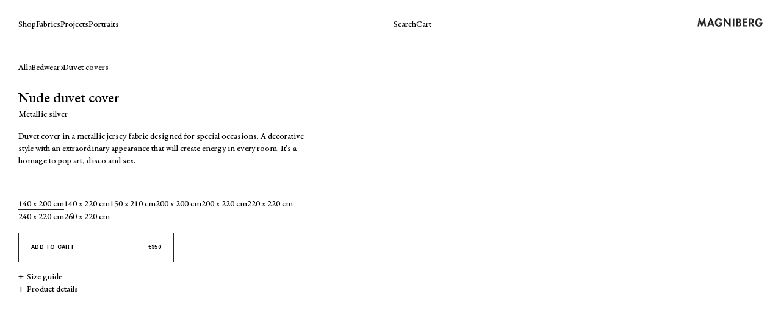

--- FILE ---
content_type: text/html; charset=utf-8
request_url: https://magniberg.com/products/duvet-cover-nude-metallic-jersey
body_size: 22646
content:
<!doctype html>
<html lang="en">
<head>
	<meta charset="utf-8">
	<meta http-equiv="X-UA-Compatible" content="IE=edge">
	<meta name="viewport" content="width=device-width,initial-scale=1">
	<meta name="theme-color" content="">

	<link rel="preconnect" href="https://cdn.shopify.com" crossorigin>

	<title>Duvet cover in metallic jersey for special occasions. Decorative style with extraordinary appearance, homage to pop art, disco &amp; sex. Creates energy in every room. | Magniberg</title>
	<meta name="description" content="Duvet cover in metallic jersey for special occasions. Decorative style with extraordinary appearance, homage to pop art, disco &amp; sex. Creates energy in every room.">

	<meta property="og:site_name" content="Magniberg">
	<meta property="og:url" content="https://magniberg.com/products/duvet-cover-nude-metallic-jersey">
	<meta property="og:title" content="Duvet cover in metallic jersey for special occasions. Decorative style with extraordinary appearance, homage to pop art, disco &amp; sex. Creates energy in every room.">
	<meta property="og:type" content="website">
	<meta property="og:description" content="Duvet cover in metallic jersey for special occasions. Decorative style with extraordinary appearance, homage to pop art, disco &amp; sex. Creates energy in every room."><meta property="og:image" content="https://magniberg.com/cdn/shop/files/Nude-duvet-cover-Metallic-silver-Jersey-Magniberg.jpg?v=1722500960">
		<meta property="og:image:width" content="3600">
		<meta property="og:image:height" content="4500"><link rel="icon" type="image/png" href="https://cdn.shopify.com/s/files/1/0464/5725/8143/files/Magniberg_Favicon_32x32_14320953-bc7a-498b-9eb8-5c524d9f4f55.png?v=1614315088"><link href="//magniberg.com/cdn/shop/t/9/assets/magniberg.min.css?v=119886953206912060951765794371" rel="stylesheet" type="text/css" media="all" />

	<script>window.performance && window.performance.mark && window.performance.mark('shopify.content_for_header.start');</script><meta name="google-site-verification" content="CtMSvkRhVy3qryaB0ebzPaJBVZF1w-IbhnyeWXDdFW4">
<meta id="shopify-digital-wallet" name="shopify-digital-wallet" content="/46457258143/digital_wallets/dialog">
<meta name="shopify-checkout-api-token" content="57cf614fd008303f0704d8357dc019f8">
<link rel="alternate" type="application/json+oembed" href="https://magniberg.com/products/duvet-cover-nude-metallic-jersey.oembed">
<script async="async" src="/checkouts/internal/preloads.js?locale=en-DE"></script>
<link rel="preconnect" href="https://shop.app" crossorigin="anonymous">
<script async="async" src="https://shop.app/checkouts/internal/preloads.js?locale=en-DE&shop_id=46457258143" crossorigin="anonymous"></script>
<script id="apple-pay-shop-capabilities" type="application/json">{"shopId":46457258143,"countryCode":"SE","currencyCode":"EUR","merchantCapabilities":["supports3DS"],"merchantId":"gid:\/\/shopify\/Shop\/46457258143","merchantName":"Magniberg","requiredBillingContactFields":["postalAddress","email","phone"],"requiredShippingContactFields":["postalAddress","email","phone"],"shippingType":"shipping","supportedNetworks":["visa","maestro","masterCard","amex"],"total":{"type":"pending","label":"Magniberg","amount":"1.00"},"shopifyPaymentsEnabled":true,"supportsSubscriptions":true}</script>
<script id="shopify-features" type="application/json">{"accessToken":"57cf614fd008303f0704d8357dc019f8","betas":["rich-media-storefront-analytics"],"domain":"magniberg.com","predictiveSearch":true,"shopId":46457258143,"locale":"en"}</script>
<script>var Shopify = Shopify || {};
Shopify.shop = "new-magniberg.myshopify.com";
Shopify.locale = "en";
Shopify.currency = {"active":"EUR","rate":"1.0"};
Shopify.country = "DE";
Shopify.theme = {"name":"Moon V3.0 - production","id":161732952393,"schema_name":"Custom Magniberg Theme","schema_version":"1.0.0","theme_store_id":796,"role":"main"};
Shopify.theme.handle = "null";
Shopify.theme.style = {"id":null,"handle":null};
Shopify.cdnHost = "magniberg.com/cdn";
Shopify.routes = Shopify.routes || {};
Shopify.routes.root = "/";</script>
<script type="module">!function(o){(o.Shopify=o.Shopify||{}).modules=!0}(window);</script>
<script>!function(o){function n(){var o=[];function n(){o.push(Array.prototype.slice.apply(arguments))}return n.q=o,n}var t=o.Shopify=o.Shopify||{};t.loadFeatures=n(),t.autoloadFeatures=n()}(window);</script>
<script>
  window.ShopifyPay = window.ShopifyPay || {};
  window.ShopifyPay.apiHost = "shop.app\/pay";
  window.ShopifyPay.redirectState = null;
</script>
<script id="shop-js-analytics" type="application/json">{"pageType":"product"}</script>
<script defer="defer" async type="module" src="//magniberg.com/cdn/shopifycloud/shop-js/modules/v2/client.init-shop-cart-sync_BdyHc3Nr.en.esm.js"></script>
<script defer="defer" async type="module" src="//magniberg.com/cdn/shopifycloud/shop-js/modules/v2/chunk.common_Daul8nwZ.esm.js"></script>
<script type="module">
  await import("//magniberg.com/cdn/shopifycloud/shop-js/modules/v2/client.init-shop-cart-sync_BdyHc3Nr.en.esm.js");
await import("//magniberg.com/cdn/shopifycloud/shop-js/modules/v2/chunk.common_Daul8nwZ.esm.js");

  window.Shopify.SignInWithShop?.initShopCartSync?.({"fedCMEnabled":true,"windoidEnabled":true});

</script>
<script>
  window.Shopify = window.Shopify || {};
  if (!window.Shopify.featureAssets) window.Shopify.featureAssets = {};
  window.Shopify.featureAssets['shop-js'] = {"shop-cart-sync":["modules/v2/client.shop-cart-sync_QYOiDySF.en.esm.js","modules/v2/chunk.common_Daul8nwZ.esm.js"],"init-fed-cm":["modules/v2/client.init-fed-cm_DchLp9rc.en.esm.js","modules/v2/chunk.common_Daul8nwZ.esm.js"],"shop-button":["modules/v2/client.shop-button_OV7bAJc5.en.esm.js","modules/v2/chunk.common_Daul8nwZ.esm.js"],"init-windoid":["modules/v2/client.init-windoid_DwxFKQ8e.en.esm.js","modules/v2/chunk.common_Daul8nwZ.esm.js"],"shop-cash-offers":["modules/v2/client.shop-cash-offers_DWtL6Bq3.en.esm.js","modules/v2/chunk.common_Daul8nwZ.esm.js","modules/v2/chunk.modal_CQq8HTM6.esm.js"],"shop-toast-manager":["modules/v2/client.shop-toast-manager_CX9r1SjA.en.esm.js","modules/v2/chunk.common_Daul8nwZ.esm.js"],"init-shop-email-lookup-coordinator":["modules/v2/client.init-shop-email-lookup-coordinator_UhKnw74l.en.esm.js","modules/v2/chunk.common_Daul8nwZ.esm.js"],"pay-button":["modules/v2/client.pay-button_DzxNnLDY.en.esm.js","modules/v2/chunk.common_Daul8nwZ.esm.js"],"avatar":["modules/v2/client.avatar_BTnouDA3.en.esm.js"],"init-shop-cart-sync":["modules/v2/client.init-shop-cart-sync_BdyHc3Nr.en.esm.js","modules/v2/chunk.common_Daul8nwZ.esm.js"],"shop-login-button":["modules/v2/client.shop-login-button_D8B466_1.en.esm.js","modules/v2/chunk.common_Daul8nwZ.esm.js","modules/v2/chunk.modal_CQq8HTM6.esm.js"],"init-customer-accounts-sign-up":["modules/v2/client.init-customer-accounts-sign-up_C8fpPm4i.en.esm.js","modules/v2/client.shop-login-button_D8B466_1.en.esm.js","modules/v2/chunk.common_Daul8nwZ.esm.js","modules/v2/chunk.modal_CQq8HTM6.esm.js"],"init-shop-for-new-customer-accounts":["modules/v2/client.init-shop-for-new-customer-accounts_CVTO0Ztu.en.esm.js","modules/v2/client.shop-login-button_D8B466_1.en.esm.js","modules/v2/chunk.common_Daul8nwZ.esm.js","modules/v2/chunk.modal_CQq8HTM6.esm.js"],"init-customer-accounts":["modules/v2/client.init-customer-accounts_dRgKMfrE.en.esm.js","modules/v2/client.shop-login-button_D8B466_1.en.esm.js","modules/v2/chunk.common_Daul8nwZ.esm.js","modules/v2/chunk.modal_CQq8HTM6.esm.js"],"shop-follow-button":["modules/v2/client.shop-follow-button_CkZpjEct.en.esm.js","modules/v2/chunk.common_Daul8nwZ.esm.js","modules/v2/chunk.modal_CQq8HTM6.esm.js"],"lead-capture":["modules/v2/client.lead-capture_BntHBhfp.en.esm.js","modules/v2/chunk.common_Daul8nwZ.esm.js","modules/v2/chunk.modal_CQq8HTM6.esm.js"],"checkout-modal":["modules/v2/client.checkout-modal_CfxcYbTm.en.esm.js","modules/v2/chunk.common_Daul8nwZ.esm.js","modules/v2/chunk.modal_CQq8HTM6.esm.js"],"shop-login":["modules/v2/client.shop-login_Da4GZ2H6.en.esm.js","modules/v2/chunk.common_Daul8nwZ.esm.js","modules/v2/chunk.modal_CQq8HTM6.esm.js"],"payment-terms":["modules/v2/client.payment-terms_MV4M3zvL.en.esm.js","modules/v2/chunk.common_Daul8nwZ.esm.js","modules/v2/chunk.modal_CQq8HTM6.esm.js"]};
</script>
<script>(function() {
  var isLoaded = false;
  function asyncLoad() {
    if (isLoaded) return;
    isLoaded = true;
    var urls = ["https:\/\/l.getsitecontrol.com\/p43ejgr7.js?shop=new-magniberg.myshopify.com"];
    for (var i = 0; i < urls.length; i++) {
      var s = document.createElement('script');
      s.type = 'text/javascript';
      s.async = true;
      s.src = urls[i];
      var x = document.getElementsByTagName('script')[0];
      x.parentNode.insertBefore(s, x);
    }
  };
  if(window.attachEvent) {
    window.attachEvent('onload', asyncLoad);
  } else {
    window.addEventListener('load', asyncLoad, false);
  }
})();</script>
<script id="__st">var __st={"a":46457258143,"offset":3600,"reqid":"d8f26878-8224-49d2-8489-56fae6a5b028-1769028262","pageurl":"magniberg.com\/products\/duvet-cover-nude-metallic-jersey","u":"0616ea813029","p":"product","rtyp":"product","rid":5574313148575};</script>
<script>window.ShopifyPaypalV4VisibilityTracking = true;</script>
<script id="captcha-bootstrap">!function(){'use strict';const t='contact',e='account',n='new_comment',o=[[t,t],['blogs',n],['comments',n],[t,'customer']],c=[[e,'customer_login'],[e,'guest_login'],[e,'recover_customer_password'],[e,'create_customer']],r=t=>t.map((([t,e])=>`form[action*='/${t}']:not([data-nocaptcha='true']) input[name='form_type'][value='${e}']`)).join(','),a=t=>()=>t?[...document.querySelectorAll(t)].map((t=>t.form)):[];function s(){const t=[...o],e=r(t);return a(e)}const i='password',u='form_key',d=['recaptcha-v3-token','g-recaptcha-response','h-captcha-response',i],f=()=>{try{return window.sessionStorage}catch{return}},m='__shopify_v',_=t=>t.elements[u];function p(t,e,n=!1){try{const o=window.sessionStorage,c=JSON.parse(o.getItem(e)),{data:r}=function(t){const{data:e,action:n}=t;return t[m]||n?{data:e,action:n}:{data:t,action:n}}(c);for(const[e,n]of Object.entries(r))t.elements[e]&&(t.elements[e].value=n);n&&o.removeItem(e)}catch(o){console.error('form repopulation failed',{error:o})}}const l='form_type',E='cptcha';function T(t){t.dataset[E]=!0}const w=window,h=w.document,L='Shopify',v='ce_forms',y='captcha';let A=!1;((t,e)=>{const n=(g='f06e6c50-85a8-45c8-87d0-21a2b65856fe',I='https://cdn.shopify.com/shopifycloud/storefront-forms-hcaptcha/ce_storefront_forms_captcha_hcaptcha.v1.5.2.iife.js',D={infoText:'Protected by hCaptcha',privacyText:'Privacy',termsText:'Terms'},(t,e,n)=>{const o=w[L][v],c=o.bindForm;if(c)return c(t,g,e,D).then(n);var r;o.q.push([[t,g,e,D],n]),r=I,A||(h.body.append(Object.assign(h.createElement('script'),{id:'captcha-provider',async:!0,src:r})),A=!0)});var g,I,D;w[L]=w[L]||{},w[L][v]=w[L][v]||{},w[L][v].q=[],w[L][y]=w[L][y]||{},w[L][y].protect=function(t,e){n(t,void 0,e),T(t)},Object.freeze(w[L][y]),function(t,e,n,w,h,L){const[v,y,A,g]=function(t,e,n){const i=e?o:[],u=t?c:[],d=[...i,...u],f=r(d),m=r(i),_=r(d.filter((([t,e])=>n.includes(e))));return[a(f),a(m),a(_),s()]}(w,h,L),I=t=>{const e=t.target;return e instanceof HTMLFormElement?e:e&&e.form},D=t=>v().includes(t);t.addEventListener('submit',(t=>{const e=I(t);if(!e)return;const n=D(e)&&!e.dataset.hcaptchaBound&&!e.dataset.recaptchaBound,o=_(e),c=g().includes(e)&&(!o||!o.value);(n||c)&&t.preventDefault(),c&&!n&&(function(t){try{if(!f())return;!function(t){const e=f();if(!e)return;const n=_(t);if(!n)return;const o=n.value;o&&e.removeItem(o)}(t);const e=Array.from(Array(32),(()=>Math.random().toString(36)[2])).join('');!function(t,e){_(t)||t.append(Object.assign(document.createElement('input'),{type:'hidden',name:u})),t.elements[u].value=e}(t,e),function(t,e){const n=f();if(!n)return;const o=[...t.querySelectorAll(`input[type='${i}']`)].map((({name:t})=>t)),c=[...d,...o],r={};for(const[a,s]of new FormData(t).entries())c.includes(a)||(r[a]=s);n.setItem(e,JSON.stringify({[m]:1,action:t.action,data:r}))}(t,e)}catch(e){console.error('failed to persist form',e)}}(e),e.submit())}));const S=(t,e)=>{t&&!t.dataset[E]&&(n(t,e.some((e=>e===t))),T(t))};for(const o of['focusin','change'])t.addEventListener(o,(t=>{const e=I(t);D(e)&&S(e,y())}));const B=e.get('form_key'),M=e.get(l),P=B&&M;t.addEventListener('DOMContentLoaded',(()=>{const t=y();if(P)for(const e of t)e.elements[l].value===M&&p(e,B);[...new Set([...A(),...v().filter((t=>'true'===t.dataset.shopifyCaptcha))])].forEach((e=>S(e,t)))}))}(h,new URLSearchParams(w.location.search),n,t,e,['guest_login'])})(!0,!0)}();</script>
<script integrity="sha256-4kQ18oKyAcykRKYeNunJcIwy7WH5gtpwJnB7kiuLZ1E=" data-source-attribution="shopify.loadfeatures" defer="defer" src="//magniberg.com/cdn/shopifycloud/storefront/assets/storefront/load_feature-a0a9edcb.js" crossorigin="anonymous"></script>
<script crossorigin="anonymous" defer="defer" src="//magniberg.com/cdn/shopifycloud/storefront/assets/shopify_pay/storefront-65b4c6d7.js?v=20250812"></script>
<script data-source-attribution="shopify.dynamic_checkout.dynamic.init">var Shopify=Shopify||{};Shopify.PaymentButton=Shopify.PaymentButton||{isStorefrontPortableWallets:!0,init:function(){window.Shopify.PaymentButton.init=function(){};var t=document.createElement("script");t.src="https://magniberg.com/cdn/shopifycloud/portable-wallets/latest/portable-wallets.en.js",t.type="module",document.head.appendChild(t)}};
</script>
<script data-source-attribution="shopify.dynamic_checkout.buyer_consent">
  function portableWalletsHideBuyerConsent(e){var t=document.getElementById("shopify-buyer-consent"),n=document.getElementById("shopify-subscription-policy-button");t&&n&&(t.classList.add("hidden"),t.setAttribute("aria-hidden","true"),n.removeEventListener("click",e))}function portableWalletsShowBuyerConsent(e){var t=document.getElementById("shopify-buyer-consent"),n=document.getElementById("shopify-subscription-policy-button");t&&n&&(t.classList.remove("hidden"),t.removeAttribute("aria-hidden"),n.addEventListener("click",e))}window.Shopify?.PaymentButton&&(window.Shopify.PaymentButton.hideBuyerConsent=portableWalletsHideBuyerConsent,window.Shopify.PaymentButton.showBuyerConsent=portableWalletsShowBuyerConsent);
</script>
<script data-source-attribution="shopify.dynamic_checkout.cart.bootstrap">document.addEventListener("DOMContentLoaded",(function(){function t(){return document.querySelector("shopify-accelerated-checkout-cart, shopify-accelerated-checkout")}if(t())Shopify.PaymentButton.init();else{new MutationObserver((function(e,n){t()&&(Shopify.PaymentButton.init(),n.disconnect())})).observe(document.body,{childList:!0,subtree:!0})}}));
</script>
<link id="shopify-accelerated-checkout-styles" rel="stylesheet" media="screen" href="https://magniberg.com/cdn/shopifycloud/portable-wallets/latest/accelerated-checkout-backwards-compat.css" crossorigin="anonymous">
<style id="shopify-accelerated-checkout-cart">
        #shopify-buyer-consent {
  margin-top: 1em;
  display: inline-block;
  width: 100%;
}

#shopify-buyer-consent.hidden {
  display: none;
}

#shopify-subscription-policy-button {
  background: none;
  border: none;
  padding: 0;
  text-decoration: underline;
  font-size: inherit;
  cursor: pointer;
}

#shopify-subscription-policy-button::before {
  box-shadow: none;
}

      </style>

<script>window.performance && window.performance.mark && window.performance.mark('shopify.content_for_header.end');</script>

<!-- BEGIN app block: shopify://apps/klaviyo-email-marketing-sms/blocks/klaviyo-onsite-embed/2632fe16-c075-4321-a88b-50b567f42507 -->












  <script async src="https://static.klaviyo.com/onsite/js/WT9S7a/klaviyo.js?company_id=WT9S7a"></script>
  <script>!function(){if(!window.klaviyo){window._klOnsite=window._klOnsite||[];try{window.klaviyo=new Proxy({},{get:function(n,i){return"push"===i?function(){var n;(n=window._klOnsite).push.apply(n,arguments)}:function(){for(var n=arguments.length,o=new Array(n),w=0;w<n;w++)o[w]=arguments[w];var t="function"==typeof o[o.length-1]?o.pop():void 0,e=new Promise((function(n){window._klOnsite.push([i].concat(o,[function(i){t&&t(i),n(i)}]))}));return e}}})}catch(n){window.klaviyo=window.klaviyo||[],window.klaviyo.push=function(){var n;(n=window._klOnsite).push.apply(n,arguments)}}}}();</script>

  
    <script id="viewed_product">
      if (item == null) {
        var _learnq = _learnq || [];

        var MetafieldReviews = null
        var MetafieldYotpoRating = null
        var MetafieldYotpoCount = null
        var MetafieldLooxRating = null
        var MetafieldLooxCount = null
        var okendoProduct = null
        var okendoProductReviewCount = null
        var okendoProductReviewAverageValue = null
        try {
          // The following fields are used for Customer Hub recently viewed in order to add reviews.
          // This information is not part of __kla_viewed. Instead, it is part of __kla_viewed_reviewed_items
          MetafieldReviews = {};
          MetafieldYotpoRating = null
          MetafieldYotpoCount = null
          MetafieldLooxRating = null
          MetafieldLooxCount = null

          okendoProduct = null
          // If the okendo metafield is not legacy, it will error, which then requires the new json formatted data
          if (okendoProduct && 'error' in okendoProduct) {
            okendoProduct = null
          }
          okendoProductReviewCount = okendoProduct ? okendoProduct.reviewCount : null
          okendoProductReviewAverageValue = okendoProduct ? okendoProduct.reviewAverageValue : null
        } catch (error) {
          console.error('Error in Klaviyo onsite reviews tracking:', error);
        }

        var item = {
          Name: "Nude duvet cover | Metallic silver Jersey",
          ProductID: 5574313148575,
          Categories: ["All","Bedwear","Duvet covers","Nude Metallic Silver Jersey"],
          ImageURL: "https://magniberg.com/cdn/shop/files/Nude-duvet-cover-Metallic-silver-Jersey-Magniberg_grande.jpg?v=1722500960",
          URL: "https://magniberg.com/products/duvet-cover-nude-metallic-jersey",
          Brand: "Magniberg",
          Price: "€350,00",
          Value: "350,00",
          CompareAtPrice: "€0,00"
        };
        _learnq.push(['track', 'Viewed Product', item]);
        _learnq.push(['trackViewedItem', {
          Title: item.Name,
          ItemId: item.ProductID,
          Categories: item.Categories,
          ImageUrl: item.ImageURL,
          Url: item.URL,
          Metadata: {
            Brand: item.Brand,
            Price: item.Price,
            Value: item.Value,
            CompareAtPrice: item.CompareAtPrice
          },
          metafields:{
            reviews: MetafieldReviews,
            yotpo:{
              rating: MetafieldYotpoRating,
              count: MetafieldYotpoCount,
            },
            loox:{
              rating: MetafieldLooxRating,
              count: MetafieldLooxCount,
            },
            okendo: {
              rating: okendoProductReviewAverageValue,
              count: okendoProductReviewCount,
            }
          }
        }]);
      }
    </script>
  




  <script>
    window.klaviyoReviewsProductDesignMode = false
  </script>







<!-- END app block --><link rel="canonical" href="https://magniberg.com/products/duvet-cover-nude-metallic-jersey">
<link href="https://monorail-edge.shopifysvc.com" rel="dns-prefetch">
<script>(function(){if ("sendBeacon" in navigator && "performance" in window) {try {var session_token_from_headers = performance.getEntriesByType('navigation')[0].serverTiming.find(x => x.name == '_s').description;} catch {var session_token_from_headers = undefined;}var session_cookie_matches = document.cookie.match(/_shopify_s=([^;]*)/);var session_token_from_cookie = session_cookie_matches && session_cookie_matches.length === 2 ? session_cookie_matches[1] : "";var session_token = session_token_from_headers || session_token_from_cookie || "";function handle_abandonment_event(e) {var entries = performance.getEntries().filter(function(entry) {return /monorail-edge.shopifysvc.com/.test(entry.name);});if (!window.abandonment_tracked && entries.length === 0) {window.abandonment_tracked = true;var currentMs = Date.now();var navigation_start = performance.timing.navigationStart;var payload = {shop_id: 46457258143,url: window.location.href,navigation_start,duration: currentMs - navigation_start,session_token,page_type: "product"};window.navigator.sendBeacon("https://monorail-edge.shopifysvc.com/v1/produce", JSON.stringify({schema_id: "online_store_buyer_site_abandonment/1.1",payload: payload,metadata: {event_created_at_ms: currentMs,event_sent_at_ms: currentMs}}));}}window.addEventListener('pagehide', handle_abandonment_event);}}());</script>
<script id="web-pixels-manager-setup">(function e(e,d,r,n,o){if(void 0===o&&(o={}),!Boolean(null===(a=null===(i=window.Shopify)||void 0===i?void 0:i.analytics)||void 0===a?void 0:a.replayQueue)){var i,a;window.Shopify=window.Shopify||{};var t=window.Shopify;t.analytics=t.analytics||{};var s=t.analytics;s.replayQueue=[],s.publish=function(e,d,r){return s.replayQueue.push([e,d,r]),!0};try{self.performance.mark("wpm:start")}catch(e){}var l=function(){var e={modern:/Edge?\/(1{2}[4-9]|1[2-9]\d|[2-9]\d{2}|\d{4,})\.\d+(\.\d+|)|Firefox\/(1{2}[4-9]|1[2-9]\d|[2-9]\d{2}|\d{4,})\.\d+(\.\d+|)|Chrom(ium|e)\/(9{2}|\d{3,})\.\d+(\.\d+|)|(Maci|X1{2}).+ Version\/(15\.\d+|(1[6-9]|[2-9]\d|\d{3,})\.\d+)([,.]\d+|)( \(\w+\)|)( Mobile\/\w+|) Safari\/|Chrome.+OPR\/(9{2}|\d{3,})\.\d+\.\d+|(CPU[ +]OS|iPhone[ +]OS|CPU[ +]iPhone|CPU IPhone OS|CPU iPad OS)[ +]+(15[._]\d+|(1[6-9]|[2-9]\d|\d{3,})[._]\d+)([._]\d+|)|Android:?[ /-](13[3-9]|1[4-9]\d|[2-9]\d{2}|\d{4,})(\.\d+|)(\.\d+|)|Android.+Firefox\/(13[5-9]|1[4-9]\d|[2-9]\d{2}|\d{4,})\.\d+(\.\d+|)|Android.+Chrom(ium|e)\/(13[3-9]|1[4-9]\d|[2-9]\d{2}|\d{4,})\.\d+(\.\d+|)|SamsungBrowser\/([2-9]\d|\d{3,})\.\d+/,legacy:/Edge?\/(1[6-9]|[2-9]\d|\d{3,})\.\d+(\.\d+|)|Firefox\/(5[4-9]|[6-9]\d|\d{3,})\.\d+(\.\d+|)|Chrom(ium|e)\/(5[1-9]|[6-9]\d|\d{3,})\.\d+(\.\d+|)([\d.]+$|.*Safari\/(?![\d.]+ Edge\/[\d.]+$))|(Maci|X1{2}).+ Version\/(10\.\d+|(1[1-9]|[2-9]\d|\d{3,})\.\d+)([,.]\d+|)( \(\w+\)|)( Mobile\/\w+|) Safari\/|Chrome.+OPR\/(3[89]|[4-9]\d|\d{3,})\.\d+\.\d+|(CPU[ +]OS|iPhone[ +]OS|CPU[ +]iPhone|CPU IPhone OS|CPU iPad OS)[ +]+(10[._]\d+|(1[1-9]|[2-9]\d|\d{3,})[._]\d+)([._]\d+|)|Android:?[ /-](13[3-9]|1[4-9]\d|[2-9]\d{2}|\d{4,})(\.\d+|)(\.\d+|)|Mobile Safari.+OPR\/([89]\d|\d{3,})\.\d+\.\d+|Android.+Firefox\/(13[5-9]|1[4-9]\d|[2-9]\d{2}|\d{4,})\.\d+(\.\d+|)|Android.+Chrom(ium|e)\/(13[3-9]|1[4-9]\d|[2-9]\d{2}|\d{4,})\.\d+(\.\d+|)|Android.+(UC? ?Browser|UCWEB|U3)[ /]?(15\.([5-9]|\d{2,})|(1[6-9]|[2-9]\d|\d{3,})\.\d+)\.\d+|SamsungBrowser\/(5\.\d+|([6-9]|\d{2,})\.\d+)|Android.+MQ{2}Browser\/(14(\.(9|\d{2,})|)|(1[5-9]|[2-9]\d|\d{3,})(\.\d+|))(\.\d+|)|K[Aa][Ii]OS\/(3\.\d+|([4-9]|\d{2,})\.\d+)(\.\d+|)/},d=e.modern,r=e.legacy,n=navigator.userAgent;return n.match(d)?"modern":n.match(r)?"legacy":"unknown"}(),u="modern"===l?"modern":"legacy",c=(null!=n?n:{modern:"",legacy:""})[u],f=function(e){return[e.baseUrl,"/wpm","/b",e.hashVersion,"modern"===e.buildTarget?"m":"l",".js"].join("")}({baseUrl:d,hashVersion:r,buildTarget:u}),m=function(e){var d=e.version,r=e.bundleTarget,n=e.surface,o=e.pageUrl,i=e.monorailEndpoint;return{emit:function(e){var a=e.status,t=e.errorMsg,s=(new Date).getTime(),l=JSON.stringify({metadata:{event_sent_at_ms:s},events:[{schema_id:"web_pixels_manager_load/3.1",payload:{version:d,bundle_target:r,page_url:o,status:a,surface:n,error_msg:t},metadata:{event_created_at_ms:s}}]});if(!i)return console&&console.warn&&console.warn("[Web Pixels Manager] No Monorail endpoint provided, skipping logging."),!1;try{return self.navigator.sendBeacon.bind(self.navigator)(i,l)}catch(e){}var u=new XMLHttpRequest;try{return u.open("POST",i,!0),u.setRequestHeader("Content-Type","text/plain"),u.send(l),!0}catch(e){return console&&console.warn&&console.warn("[Web Pixels Manager] Got an unhandled error while logging to Monorail."),!1}}}}({version:r,bundleTarget:l,surface:e.surface,pageUrl:self.location.href,monorailEndpoint:e.monorailEndpoint});try{o.browserTarget=l,function(e){var d=e.src,r=e.async,n=void 0===r||r,o=e.onload,i=e.onerror,a=e.sri,t=e.scriptDataAttributes,s=void 0===t?{}:t,l=document.createElement("script"),u=document.querySelector("head"),c=document.querySelector("body");if(l.async=n,l.src=d,a&&(l.integrity=a,l.crossOrigin="anonymous"),s)for(var f in s)if(Object.prototype.hasOwnProperty.call(s,f))try{l.dataset[f]=s[f]}catch(e){}if(o&&l.addEventListener("load",o),i&&l.addEventListener("error",i),u)u.appendChild(l);else{if(!c)throw new Error("Did not find a head or body element to append the script");c.appendChild(l)}}({src:f,async:!0,onload:function(){if(!function(){var e,d;return Boolean(null===(d=null===(e=window.Shopify)||void 0===e?void 0:e.analytics)||void 0===d?void 0:d.initialized)}()){var d=window.webPixelsManager.init(e)||void 0;if(d){var r=window.Shopify.analytics;r.replayQueue.forEach((function(e){var r=e[0],n=e[1],o=e[2];d.publishCustomEvent(r,n,o)})),r.replayQueue=[],r.publish=d.publishCustomEvent,r.visitor=d.visitor,r.initialized=!0}}},onerror:function(){return m.emit({status:"failed",errorMsg:"".concat(f," has failed to load")})},sri:function(e){var d=/^sha384-[A-Za-z0-9+/=]+$/;return"string"==typeof e&&d.test(e)}(c)?c:"",scriptDataAttributes:o}),m.emit({status:"loading"})}catch(e){m.emit({status:"failed",errorMsg:(null==e?void 0:e.message)||"Unknown error"})}}})({shopId: 46457258143,storefrontBaseUrl: "https://magniberg.com",extensionsBaseUrl: "https://extensions.shopifycdn.com/cdn/shopifycloud/web-pixels-manager",monorailEndpoint: "https://monorail-edge.shopifysvc.com/unstable/produce_batch",surface: "storefront-renderer",enabledBetaFlags: ["2dca8a86"],webPixelsConfigList: [{"id":"2602434889","configuration":"{\"accountID\":\"WT9S7a\",\"webPixelConfig\":\"eyJlbmFibGVBZGRlZFRvQ2FydEV2ZW50cyI6IHRydWV9\"}","eventPayloadVersion":"v1","runtimeContext":"STRICT","scriptVersion":"524f6c1ee37bacdca7657a665bdca589","type":"APP","apiClientId":123074,"privacyPurposes":["ANALYTICS","MARKETING"],"dataSharingAdjustments":{"protectedCustomerApprovalScopes":["read_customer_address","read_customer_email","read_customer_name","read_customer_personal_data","read_customer_phone"]}},{"id":"937197897","configuration":"{\"tagID\":\"2613828263644\"}","eventPayloadVersion":"v1","runtimeContext":"STRICT","scriptVersion":"18031546ee651571ed29edbe71a3550b","type":"APP","apiClientId":3009811,"privacyPurposes":["ANALYTICS","MARKETING","SALE_OF_DATA"],"dataSharingAdjustments":{"protectedCustomerApprovalScopes":["read_customer_address","read_customer_email","read_customer_name","read_customer_personal_data","read_customer_phone"]}},{"id":"904397129","configuration":"{\"config\":\"{\\\"pixel_id\\\":\\\"G-JBTCK3ZYBL\\\",\\\"target_country\\\":\\\"DE\\\",\\\"gtag_events\\\":[{\\\"type\\\":\\\"search\\\",\\\"action_label\\\":[\\\"G-JBTCK3ZYBL\\\",\\\"AW-397454212\\\/nICuCI6i_8IZEITXwr0B\\\"]},{\\\"type\\\":\\\"begin_checkout\\\",\\\"action_label\\\":[\\\"G-JBTCK3ZYBL\\\",\\\"AW-397454212\\\/Z0KeCJSi_8IZEITXwr0B\\\"]},{\\\"type\\\":\\\"view_item\\\",\\\"action_label\\\":[\\\"G-JBTCK3ZYBL\\\",\\\"AW-397454212\\\/jg9nCIui_8IZEITXwr0B\\\",\\\"MC-NKPZSDNHJP\\\"]},{\\\"type\\\":\\\"purchase\\\",\\\"action_label\\\":[\\\"G-JBTCK3ZYBL\\\",\\\"AW-397454212\\\/4eXTCI2h_8IZEITXwr0B\\\",\\\"MC-NKPZSDNHJP\\\"]},{\\\"type\\\":\\\"page_view\\\",\\\"action_label\\\":[\\\"G-JBTCK3ZYBL\\\",\\\"AW-397454212\\\/r1--CIii_8IZEITXwr0B\\\",\\\"MC-NKPZSDNHJP\\\"]},{\\\"type\\\":\\\"add_payment_info\\\",\\\"action_label\\\":[\\\"G-JBTCK3ZYBL\\\",\\\"AW-397454212\\\/XDJACOGk_8IZEITXwr0B\\\"]},{\\\"type\\\":\\\"add_to_cart\\\",\\\"action_label\\\":[\\\"G-JBTCK3ZYBL\\\",\\\"AW-397454212\\\/Ot_gCJGi_8IZEITXwr0B\\\"]}],\\\"enable_monitoring_mode\\\":false}\"}","eventPayloadVersion":"v1","runtimeContext":"OPEN","scriptVersion":"b2a88bafab3e21179ed38636efcd8a93","type":"APP","apiClientId":1780363,"privacyPurposes":[],"dataSharingAdjustments":{"protectedCustomerApprovalScopes":["read_customer_address","read_customer_email","read_customer_name","read_customer_personal_data","read_customer_phone"]}},{"id":"271810889","configuration":"{\"pixel_id\":\"402400430944403\",\"pixel_type\":\"facebook_pixel\"}","eventPayloadVersion":"v1","runtimeContext":"OPEN","scriptVersion":"ca16bc87fe92b6042fbaa3acc2fbdaa6","type":"APP","apiClientId":2329312,"privacyPurposes":["ANALYTICS","MARKETING","SALE_OF_DATA"],"dataSharingAdjustments":{"protectedCustomerApprovalScopes":["read_customer_address","read_customer_email","read_customer_name","read_customer_personal_data","read_customer_phone"]}},{"id":"shopify-app-pixel","configuration":"{}","eventPayloadVersion":"v1","runtimeContext":"STRICT","scriptVersion":"0450","apiClientId":"shopify-pixel","type":"APP","privacyPurposes":["ANALYTICS","MARKETING"]},{"id":"shopify-custom-pixel","eventPayloadVersion":"v1","runtimeContext":"LAX","scriptVersion":"0450","apiClientId":"shopify-pixel","type":"CUSTOM","privacyPurposes":["ANALYTICS","MARKETING"]}],isMerchantRequest: false,initData: {"shop":{"name":"Magniberg","paymentSettings":{"currencyCode":"EUR"},"myshopifyDomain":"new-magniberg.myshopify.com","countryCode":"SE","storefrontUrl":"https:\/\/magniberg.com"},"customer":null,"cart":null,"checkout":null,"productVariants":[{"price":{"amount":350.0,"currencyCode":"EUR"},"product":{"title":"Nude duvet cover | Metallic silver Jersey","vendor":"Magniberg","id":"5574313148575","untranslatedTitle":"Nude duvet cover | Metallic silver Jersey","url":"\/products\/duvet-cover-nude-metallic-jersey","type":"Duvet covers"},"id":"35895602675871","image":{"src":"\/\/magniberg.com\/cdn\/shop\/files\/Nude-duvet-cover-Metallic-silver-Jersey-Magniberg.jpg?v=1722500960"},"sku":"42140200_0152_140x200","title":"140 x 200 cm","untranslatedTitle":"140 x 200 cm"},{"price":{"amount":350.0,"currencyCode":"EUR"},"product":{"title":"Nude duvet cover | Metallic silver Jersey","vendor":"Magniberg","id":"5574313148575","untranslatedTitle":"Nude duvet cover | Metallic silver Jersey","url":"\/products\/duvet-cover-nude-metallic-jersey","type":"Duvet covers"},"id":"35895602708639","image":{"src":"\/\/magniberg.com\/cdn\/shop\/files\/Nude-duvet-cover-Metallic-silver-Jersey-Magniberg.jpg?v=1722500960"},"sku":"42140220_0152_140x220","title":"140 x 220 cm","untranslatedTitle":"140 x 220 cm"},{"price":{"amount":350.0,"currencyCode":"EUR"},"product":{"title":"Nude duvet cover | Metallic silver Jersey","vendor":"Magniberg","id":"5574313148575","untranslatedTitle":"Nude duvet cover | Metallic silver Jersey","url":"\/products\/duvet-cover-nude-metallic-jersey","type":"Duvet covers"},"id":"35895602643103","image":{"src":"\/\/magniberg.com\/cdn\/shop\/files\/Nude-duvet-cover-Metallic-silver-Jersey-Magniberg.jpg?v=1722500960"},"sku":"42150210_0152_150x210","title":"150 x 210 cm","untranslatedTitle":"150 x 210 cm"},{"price":{"amount":600.0,"currencyCode":"EUR"},"product":{"title":"Nude duvet cover | Metallic silver Jersey","vendor":"Magniberg","id":"5574313148575","untranslatedTitle":"Nude duvet cover | Metallic silver Jersey","url":"\/products\/duvet-cover-nude-metallic-jersey","type":"Duvet covers"},"id":"35895602741407","image":{"src":"\/\/magniberg.com\/cdn\/shop\/files\/Nude-duvet-cover-Metallic-silver-Jersey-Magniberg.jpg?v=1722500960"},"sku":"42200200_0152_200x200","title":"200 x 200 cm","untranslatedTitle":"200 x 200 cm"},{"price":{"amount":600.0,"currencyCode":"EUR"},"product":{"title":"Nude duvet cover | Metallic silver Jersey","vendor":"Magniberg","id":"5574313148575","untranslatedTitle":"Nude duvet cover | Metallic silver Jersey","url":"\/products\/duvet-cover-nude-metallic-jersey","type":"Duvet covers"},"id":"36303940583583","image":{"src":"\/\/magniberg.com\/cdn\/shop\/files\/Nude-duvet-cover-Metallic-silver-Jersey-Magniberg.jpg?v=1722500960"},"sku":"42200220_0152_200x220","title":"200 x 220 cm","untranslatedTitle":"200 x 220 cm"},{"price":{"amount":650.0,"currencyCode":"EUR"},"product":{"title":"Nude duvet cover | Metallic silver Jersey","vendor":"Magniberg","id":"5574313148575","untranslatedTitle":"Nude duvet cover | Metallic silver Jersey","url":"\/products\/duvet-cover-nude-metallic-jersey","type":"Duvet covers"},"id":"36303941730463","image":{"src":"\/\/magniberg.com\/cdn\/shop\/files\/Nude-duvet-cover-Metallic-silver-Jersey-Magniberg.jpg?v=1722500960"},"sku":"42220220_0152_220x220","title":"220 x 220 cm","untranslatedTitle":"220 x 220 cm"},{"price":{"amount":670.0,"currencyCode":"EUR"},"product":{"title":"Nude duvet cover | Metallic silver Jersey","vendor":"Magniberg","id":"5574313148575","untranslatedTitle":"Nude duvet cover | Metallic silver Jersey","url":"\/products\/duvet-cover-nude-metallic-jersey","type":"Duvet covers"},"id":"36303943139487","image":{"src":"\/\/magniberg.com\/cdn\/shop\/files\/Nude-duvet-cover-Metallic-silver-Jersey-Magniberg.jpg?v=1722500960"},"sku":"42240220_0152_240x220","title":"240 x 220 cm","untranslatedTitle":"240 x 220 cm"},{"price":{"amount":700.0,"currencyCode":"EUR"},"product":{"title":"Nude duvet cover | Metallic silver Jersey","vendor":"Magniberg","id":"5574313148575","untranslatedTitle":"Nude duvet cover | Metallic silver Jersey","url":"\/products\/duvet-cover-nude-metallic-jersey","type":"Duvet covers"},"id":"40119189307551","image":{"src":"\/\/magniberg.com\/cdn\/shop\/files\/Nude-duvet-cover-Metallic-silver-Jersey-Magniberg.jpg?v=1722500960"},"sku":"42260x220_0152_260x220","title":"260 x 220 cm","untranslatedTitle":"260 x 220 cm"}],"purchasingCompany":null},},"https://magniberg.com/cdn","fcfee988w5aeb613cpc8e4bc33m6693e112",{"modern":"","legacy":""},{"shopId":"46457258143","storefrontBaseUrl":"https:\/\/magniberg.com","extensionBaseUrl":"https:\/\/extensions.shopifycdn.com\/cdn\/shopifycloud\/web-pixels-manager","surface":"storefront-renderer","enabledBetaFlags":"[\"2dca8a86\"]","isMerchantRequest":"false","hashVersion":"fcfee988w5aeb613cpc8e4bc33m6693e112","publish":"custom","events":"[[\"page_viewed\",{}],[\"product_viewed\",{\"productVariant\":{\"price\":{\"amount\":350.0,\"currencyCode\":\"EUR\"},\"product\":{\"title\":\"Nude duvet cover | Metallic silver Jersey\",\"vendor\":\"Magniberg\",\"id\":\"5574313148575\",\"untranslatedTitle\":\"Nude duvet cover | Metallic silver Jersey\",\"url\":\"\/products\/duvet-cover-nude-metallic-jersey\",\"type\":\"Duvet covers\"},\"id\":\"35895602675871\",\"image\":{\"src\":\"\/\/magniberg.com\/cdn\/shop\/files\/Nude-duvet-cover-Metallic-silver-Jersey-Magniberg.jpg?v=1722500960\"},\"sku\":\"42140200_0152_140x200\",\"title\":\"140 x 200 cm\",\"untranslatedTitle\":\"140 x 200 cm\"}}]]"});</script><script>
  window.ShopifyAnalytics = window.ShopifyAnalytics || {};
  window.ShopifyAnalytics.meta = window.ShopifyAnalytics.meta || {};
  window.ShopifyAnalytics.meta.currency = 'EUR';
  var meta = {"product":{"id":5574313148575,"gid":"gid:\/\/shopify\/Product\/5574313148575","vendor":"Magniberg","type":"Duvet covers","handle":"duvet-cover-nude-metallic-jersey","variants":[{"id":35895602675871,"price":35000,"name":"Nude duvet cover | Metallic silver Jersey - 140 x 200 cm","public_title":"140 x 200 cm","sku":"42140200_0152_140x200"},{"id":35895602708639,"price":35000,"name":"Nude duvet cover | Metallic silver Jersey - 140 x 220 cm","public_title":"140 x 220 cm","sku":"42140220_0152_140x220"},{"id":35895602643103,"price":35000,"name":"Nude duvet cover | Metallic silver Jersey - 150 x 210 cm","public_title":"150 x 210 cm","sku":"42150210_0152_150x210"},{"id":35895602741407,"price":60000,"name":"Nude duvet cover | Metallic silver Jersey - 200 x 200 cm","public_title":"200 x 200 cm","sku":"42200200_0152_200x200"},{"id":36303940583583,"price":60000,"name":"Nude duvet cover | Metallic silver Jersey - 200 x 220 cm","public_title":"200 x 220 cm","sku":"42200220_0152_200x220"},{"id":36303941730463,"price":65000,"name":"Nude duvet cover | Metallic silver Jersey - 220 x 220 cm","public_title":"220 x 220 cm","sku":"42220220_0152_220x220"},{"id":36303943139487,"price":67000,"name":"Nude duvet cover | Metallic silver Jersey - 240 x 220 cm","public_title":"240 x 220 cm","sku":"42240220_0152_240x220"},{"id":40119189307551,"price":70000,"name":"Nude duvet cover | Metallic silver Jersey - 260 x 220 cm","public_title":"260 x 220 cm","sku":"42260x220_0152_260x220"}],"remote":false},"page":{"pageType":"product","resourceType":"product","resourceId":5574313148575,"requestId":"d8f26878-8224-49d2-8489-56fae6a5b028-1769028262"}};
  for (var attr in meta) {
    window.ShopifyAnalytics.meta[attr] = meta[attr];
  }
</script>
<script class="analytics">
  (function () {
    var customDocumentWrite = function(content) {
      var jquery = null;

      if (window.jQuery) {
        jquery = window.jQuery;
      } else if (window.Checkout && window.Checkout.$) {
        jquery = window.Checkout.$;
      }

      if (jquery) {
        jquery('body').append(content);
      }
    };

    var hasLoggedConversion = function(token) {
      if (token) {
        return document.cookie.indexOf('loggedConversion=' + token) !== -1;
      }
      return false;
    }

    var setCookieIfConversion = function(token) {
      if (token) {
        var twoMonthsFromNow = new Date(Date.now());
        twoMonthsFromNow.setMonth(twoMonthsFromNow.getMonth() + 2);

        document.cookie = 'loggedConversion=' + token + '; expires=' + twoMonthsFromNow;
      }
    }

    var trekkie = window.ShopifyAnalytics.lib = window.trekkie = window.trekkie || [];
    if (trekkie.integrations) {
      return;
    }
    trekkie.methods = [
      'identify',
      'page',
      'ready',
      'track',
      'trackForm',
      'trackLink'
    ];
    trekkie.factory = function(method) {
      return function() {
        var args = Array.prototype.slice.call(arguments);
        args.unshift(method);
        trekkie.push(args);
        return trekkie;
      };
    };
    for (var i = 0; i < trekkie.methods.length; i++) {
      var key = trekkie.methods[i];
      trekkie[key] = trekkie.factory(key);
    }
    trekkie.load = function(config) {
      trekkie.config = config || {};
      trekkie.config.initialDocumentCookie = document.cookie;
      var first = document.getElementsByTagName('script')[0];
      var script = document.createElement('script');
      script.type = 'text/javascript';
      script.onerror = function(e) {
        var scriptFallback = document.createElement('script');
        scriptFallback.type = 'text/javascript';
        scriptFallback.onerror = function(error) {
                var Monorail = {
      produce: function produce(monorailDomain, schemaId, payload) {
        var currentMs = new Date().getTime();
        var event = {
          schema_id: schemaId,
          payload: payload,
          metadata: {
            event_created_at_ms: currentMs,
            event_sent_at_ms: currentMs
          }
        };
        return Monorail.sendRequest("https://" + monorailDomain + "/v1/produce", JSON.stringify(event));
      },
      sendRequest: function sendRequest(endpointUrl, payload) {
        // Try the sendBeacon API
        if (window && window.navigator && typeof window.navigator.sendBeacon === 'function' && typeof window.Blob === 'function' && !Monorail.isIos12()) {
          var blobData = new window.Blob([payload], {
            type: 'text/plain'
          });

          if (window.navigator.sendBeacon(endpointUrl, blobData)) {
            return true;
          } // sendBeacon was not successful

        } // XHR beacon

        var xhr = new XMLHttpRequest();

        try {
          xhr.open('POST', endpointUrl);
          xhr.setRequestHeader('Content-Type', 'text/plain');
          xhr.send(payload);
        } catch (e) {
          console.log(e);
        }

        return false;
      },
      isIos12: function isIos12() {
        return window.navigator.userAgent.lastIndexOf('iPhone; CPU iPhone OS 12_') !== -1 || window.navigator.userAgent.lastIndexOf('iPad; CPU OS 12_') !== -1;
      }
    };
    Monorail.produce('monorail-edge.shopifysvc.com',
      'trekkie_storefront_load_errors/1.1',
      {shop_id: 46457258143,
      theme_id: 161732952393,
      app_name: "storefront",
      context_url: window.location.href,
      source_url: "//magniberg.com/cdn/s/trekkie.storefront.cd680fe47e6c39ca5d5df5f0a32d569bc48c0f27.min.js"});

        };
        scriptFallback.async = true;
        scriptFallback.src = '//magniberg.com/cdn/s/trekkie.storefront.cd680fe47e6c39ca5d5df5f0a32d569bc48c0f27.min.js';
        first.parentNode.insertBefore(scriptFallback, first);
      };
      script.async = true;
      script.src = '//magniberg.com/cdn/s/trekkie.storefront.cd680fe47e6c39ca5d5df5f0a32d569bc48c0f27.min.js';
      first.parentNode.insertBefore(script, first);
    };
    trekkie.load(
      {"Trekkie":{"appName":"storefront","development":false,"defaultAttributes":{"shopId":46457258143,"isMerchantRequest":null,"themeId":161732952393,"themeCityHash":"5321099212221511975","contentLanguage":"en","currency":"EUR","eventMetadataId":"cf8b81f0-340e-441e-81a9-b2f6ffd4c715"},"isServerSideCookieWritingEnabled":true,"monorailRegion":"shop_domain","enabledBetaFlags":["65f19447","bdb960ec"]},"Session Attribution":{},"S2S":{"facebookCapiEnabled":true,"source":"trekkie-storefront-renderer","apiClientId":580111}}
    );

    var loaded = false;
    trekkie.ready(function() {
      if (loaded) return;
      loaded = true;

      window.ShopifyAnalytics.lib = window.trekkie;

      var originalDocumentWrite = document.write;
      document.write = customDocumentWrite;
      try { window.ShopifyAnalytics.merchantGoogleAnalytics.call(this); } catch(error) {};
      document.write = originalDocumentWrite;

      window.ShopifyAnalytics.lib.page(null,{"pageType":"product","resourceType":"product","resourceId":5574313148575,"requestId":"d8f26878-8224-49d2-8489-56fae6a5b028-1769028262","shopifyEmitted":true});

      var match = window.location.pathname.match(/checkouts\/(.+)\/(thank_you|post_purchase)/)
      var token = match? match[1]: undefined;
      if (!hasLoggedConversion(token)) {
        setCookieIfConversion(token);
        window.ShopifyAnalytics.lib.track("Viewed Product",{"currency":"EUR","variantId":35895602675871,"productId":5574313148575,"productGid":"gid:\/\/shopify\/Product\/5574313148575","name":"Nude duvet cover | Metallic silver Jersey - 140 x 200 cm","price":"350.00","sku":"42140200_0152_140x200","brand":"Magniberg","variant":"140 x 200 cm","category":"Duvet covers","nonInteraction":true,"remote":false},undefined,undefined,{"shopifyEmitted":true});
      window.ShopifyAnalytics.lib.track("monorail:\/\/trekkie_storefront_viewed_product\/1.1",{"currency":"EUR","variantId":35895602675871,"productId":5574313148575,"productGid":"gid:\/\/shopify\/Product\/5574313148575","name":"Nude duvet cover | Metallic silver Jersey - 140 x 200 cm","price":"350.00","sku":"42140200_0152_140x200","brand":"Magniberg","variant":"140 x 200 cm","category":"Duvet covers","nonInteraction":true,"remote":false,"referer":"https:\/\/magniberg.com\/products\/duvet-cover-nude-metallic-jersey"});
      }
    });


        var eventsListenerScript = document.createElement('script');
        eventsListenerScript.async = true;
        eventsListenerScript.src = "//magniberg.com/cdn/shopifycloud/storefront/assets/shop_events_listener-3da45d37.js";
        document.getElementsByTagName('head')[0].appendChild(eventsListenerScript);

})();</script>
<script
  defer
  src="https://magniberg.com/cdn/shopifycloud/perf-kit/shopify-perf-kit-3.0.4.min.js"
  data-application="storefront-renderer"
  data-shop-id="46457258143"
  data-render-region="gcp-us-east1"
  data-page-type="product"
  data-theme-instance-id="161732952393"
  data-theme-name="Custom Magniberg Theme"
  data-theme-version="1.0.0"
  data-monorail-region="shop_domain"
  data-resource-timing-sampling-rate="10"
  data-shs="true"
  data-shs-beacon="true"
  data-shs-export-with-fetch="true"
  data-shs-logs-sample-rate="1"
  data-shs-beacon-endpoint="https://magniberg.com/api/collect"
></script>
</head>

<body>

	<div id="page" class="page">

		<nav class="page-navigation" data-init="navigation">

	<div class="page-navigation-mask">

		<div class="page-navigation-mask-content">

			<div class="navigation">

				<button class="navigation-action">Menu</button>

				<div class="navigation-mask">

					<div class="navigation-mask-content">

						<div class="navigation-mask-content-group">

							<div class="menu menu__shop">

								<button class="menu-action" aria-expanded="false">Shop</button>

								<div class="menu-mask">

									<div class="menu-mask-content" aria-hidden="true">

										<ul class="shop"><li class="shop-category">

													<a href="/collections/bedwear" class="shop-category-header">Bedwear</a><ul class="shop-category-list"><li class="item">
																<a class="item-link" href="/collections/duvet-covers">Duvet covers</a>
															</li><li class="item">
																<a class="item-link" href="/collections/pillow-cases">Pillow cases</a>
															</li><li class="item">
																<a class="item-link" href="/collections/fitted-sheets">Fitted sheets</a>
															</li><li class="item">
																<a class="item-link" href="/collections/flat-sheets">Flat sheets</a>
															</li></ul></li><li class="shop-category">

													<a href="/collections/bath" class="shop-category-header">Bath</a><ul class="shop-category-list"><li class="item">
																<a class="item-link" href="/collections/bath-mats">Bath mats</a>
															</li><li class="item">
																<a class="item-link" href="/collections/bathrobes">Bathrobes</a>
															</li><li class="item">
																<a class="item-link" href="/collections/face-cloths">Face cloths</a>
															</li><li class="item">
																<a class="item-link" href="/collections/gift-boxes">Gift boxes</a>
															</li><li class="item">
																<a class="item-link" href="/collections/towels">Towels</a>
															</li></ul></li><li class="shop-category">

													<a href="/collections/home" class="shop-category-header">Home</a><ul class="shop-category-list"><li class="item">
																<a class="item-link" href="/collections/blankets">Blankets</a>
															</li></ul></li><li class="shop-category">

													<a href="/collections/wear" class="shop-category-header">Wear</a><ul class="shop-category-list"><li class="item">
																<a class="item-link" href="/collections/pants">Pants</a>
															</li><li class="item">
																<a class="item-link" href="/collections/scarves">Scarves</a>
															</li><li class="item">
																<a class="item-link" href="/collections/shirts">Shirts</a>
															</li><li class="item">
																<a class="item-link" href="/collections/shorts">Shorts</a>
															</li><li class="item">
																<a class="item-link" href="/collections/socks">Socks</a>
															</li><li class="item">
																<a class="item-link" href="/collections/t-shirts">T-shirts</a>
															</li></ul></li><li class="shop-category">

													<a href="/collections/form" class="shop-category-header">Form</a><ul class="shop-category-list"><li class="item">
																<a class="item-link" href="/collections/armchairs">Armchairs</a>
															</li><li class="item">
																<a class="item-link" href="/collections/chairs">Chairs</a>
															</li><li class="item">
																<a class="item-link" href="/collections/stools">Stools</a>
															</li><li class="item">
																<a class="item-link" href="/collections/tables">Tables</a>
															</li></ul></li></ul>

									</div>
								</div>

							</div><div class="item">
									<a class="item-link" href="/pages/fabrics">Fabrics</a>
								</div><div class="menu menu__gallery">

								<button class="menu-action" aria-expanded="false">Projects</button>

								<div class="menu-mask">

									<div class="menu-mask-content" aria-hidden="true">

										<div class="gallery">
											<ul class="gallery-content"><li class="entry">
														<header class="entry-header">
															<a href="/blogs/projects/our-legacy-work-shop-magniberg-natura" class="entry-header-action">Our Legacy Work Shop Magniberg “Natura”</a>
														</header>
														<div class="entry-asset">
															<figure class="asset" data-init="asset"><div class="asset-content" style="aspect-ratio: 2048 / 1152;">
			<img class="asset-content-image" src="" alt="Our Legacy Work Shop Magniberg “Natura”" data-src="//magniberg.com/cdn/shop/articles/OLWS_Magniberg_Louis_Flashman_320029_16x9_9e52f76c-fcd0-4d64-aa10-ae48002767b5_400x.jpg?v=1764928809 400w, //magniberg.com/cdn/shop/articles/OLWS_Magniberg_Louis_Flashman_320029_16x9_9e52f76c-fcd0-4d64-aa10-ae48002767b5_600x.jpg?v=1764928809 600w">
		</div></figure>

														</div>
													</li><li class="entry">
														<header class="entry-header">
															<a href="/blogs/projects/january-tamarind-queen-scarves" class="entry-header-action">January Tamarind. Queen Scarves.</a>
														</header>
														<div class="entry-asset">
															<figure class="asset" data-init="asset"><div class="asset-content" style="aspect-ratio: 2048 / 1152;">
			<img class="asset-content-image" src="" alt="January Tamarind. Queen Scarves." data-src="//magniberg.com/cdn/shop/articles/JANUARYTAMARIND-KHALID-WILDMAN-QUEEN-SCARVES-16X9_ed5b6df0-a336-4360-b91f-c2d168a8a62c_400x.jpg?v=1763134755 400w, //magniberg.com/cdn/shop/articles/JANUARYTAMARIND-KHALID-WILDMAN-QUEEN-SCARVES-16X9_ed5b6df0-a336-4360-b91f-c2d168a8a62c_600x.jpg?v=1763134755 600w">
		</div></figure>

														</div>
													</li><li class="entry">
														<header class="entry-header">
															<a href="/blogs/projects/queen-is-back-at-queens-garden" class="entry-header-action">Queen Is Back at Queen’s Garden</a>
														</header>
														<div class="entry-asset">
															<figure class="asset" data-init="asset"><div class="asset-content" style="aspect-ratio: 2000 / 1125;">
			<img class="asset-content-image" src="" alt="Queen Is Back at Queen’s Garden" data-src="//magniberg.com/cdn/shop/articles/MAGNIBERG_2025_Queen-Blanket_665_Vivienne-Pink-Tartan_Photo_Mikael_Olsson_002_16x9-LOW_SRGB_JPEG_8dd8ba79-40a3-41c4-b9aa-0dd5df22ffbd_400x.jpg?v=1761308728 400w, //magniberg.com/cdn/shop/articles/MAGNIBERG_2025_Queen-Blanket_665_Vivienne-Pink-Tartan_Photo_Mikael_Olsson_002_16x9-LOW_SRGB_JPEG_8dd8ba79-40a3-41c4-b9aa-0dd5df22ffbd_600x.jpg?v=1761308728 600w">
		</div></figure>

														</div>
													</li><li class="entry">
														<header class="entry-header">
															<a href="/blogs/projects/nahmnahm" class="entry-header-action">Nahmnahm</a>
														</header>
														<div class="entry-asset">
															<figure class="asset" data-init="asset"><div class="asset-content" style="aspect-ratio: 3130 / 1761;">
			<img class="asset-content-image" src="" alt="Nahmnahm" data-src="//magniberg.com/cdn/shop/articles/MAGNIBERG_NAHM_SUMMER_82820021_16X9_5483fd1a-a1a1-4a92-9351-a2fd7e1dbc80_400x.jpg?v=1763561918 400w, //magniberg.com/cdn/shop/articles/MAGNIBERG_NAHM_SUMMER_82820021_16X9_5483fd1a-a1a1-4a92-9351-a2fd7e1dbc80_600x.jpg?v=1763561918 600w">
		</div></figure>

														</div>
													</li><li class="entry">
														<header class="entry-header">
															<a href="/blogs/projects/work-shop-magniberg-natura" class="entry-header-action">Our Legacy Work Shop Magniberg “Natura”</a>
														</header>
														<div class="entry-asset">
															<figure class="asset" data-init="asset"><div class="asset-content" style="aspect-ratio: 2868 / 1613;">
			<img class="asset-content-image" src="" alt="Our Legacy Work Shop Magniberg “Natura”" data-src="//magniberg.com/cdn/shop/articles/WORK_SHOP_Magniberg_Natura_JH_Engstrom_18_16X9_887e1e22-3eb8-4691-bfa7-5adc4a6106b2_400x.jpg?v=1764775282 400w, //magniberg.com/cdn/shop/articles/WORK_SHOP_Magniberg_Natura_JH_Engstrom_18_16X9_887e1e22-3eb8-4691-bfa7-5adc4a6106b2_600x.jpg?v=1764775282 600w">
		</div></figure>

														</div>
													</li><li class="entry">
														<header class="entry-header">
															<a href="/blogs/projects/a-postcard-from-italy" class="entry-header-action">A postcard from Italy</a>
														</header>
														<div class="entry-asset">
															<figure class="asset" data-init="asset"><div class="asset-content" style="aspect-ratio: 2953 / 1662;">
			<img class="asset-content-image" src="" alt="A postcard from Italy" data-src="//magniberg.com/cdn/shop/articles/MAGNIBERG_EH_60980013_16X9_853cbd39-cb2b-4245-84e8-ad7431de2ef0_400x.jpg?v=1755767671 400w, //magniberg.com/cdn/shop/articles/MAGNIBERG_EH_60980013_16X9_853cbd39-cb2b-4245-84e8-ad7431de2ef0_600x.jpg?v=1755767671 600w">
		</div></figure>

														</div>
													</li><li class="entry">
														<header class="entry-header">
															<a href="/blogs/projects/borom-kwangho-lee" class="entry-header-action">BOROM by Kwangho Lee</a>
														</header>
														<div class="entry-asset">
															<figure class="asset" data-init="asset"><div class="asset-content" style="aspect-ratio: 4000 / 2250;">
			<img class="asset-content-image" src="" alt="BOROM by Kwangho Lee" data-src="//magniberg.com/cdn/shop/articles/MAGNIBERG-WEKINO-KWANGHO_LEE-L2290070-16X9_1e71d192-0fba-4dc8-821f-e26062c6d98d_400x.jpg?v=1763398338 400w, //magniberg.com/cdn/shop/articles/MAGNIBERG-WEKINO-KWANGHO_LEE-L2290070-16X9_1e71d192-0fba-4dc8-821f-e26062c6d98d_600x.jpg?v=1763398338 600w">
		</div></figure>

														</div>
													</li><li class="entry">
														<header class="entry-header">
															<a href="/blogs/projects/flow-and-glow-at-night" class="entry-header-action">Flow and Glow at Night</a>
														</header>
														<div class="entry-asset">
															<figure class="asset" data-init="asset"><div class="asset-content" style="aspect-ratio: 6000 / 3375;">
			<img class="asset-content-image" src="" alt="Flow and Glow at Night" data-src="//magniberg.com/cdn/shop/articles/OON6401-16-9_b463b12b-7100-4d7b-890d-c5f75d458cfc_400x.jpg?v=1749651183 400w, //magniberg.com/cdn/shop/articles/OON6401-16-9_b463b12b-7100-4d7b-890d-c5f75d458cfc_600x.jpg?v=1749651183 600w">
		</div></figure>

														</div>
													</li><li class="entry">
														<header class="entry-header">
															<a href="/blogs/projects/high-flying-flags" class="entry-header-action">High Flying Flags</a>
														</header>
														<div class="entry-asset">
															<figure class="asset" data-init="asset"><div class="asset-content" style="aspect-ratio: 3733 / 2100;">
			<img class="asset-content-image" src="" alt="High Flying Flags" data-src="//magniberg.com/cdn/shop/articles/MOON_MAG_FLAGS_04-16-9_400x.jpg?v=1731664335 400w, //magniberg.com/cdn/shop/articles/MOON_MAG_FLAGS_04-16-9_600x.jpg?v=1731664335 600w">
		</div></figure>

														</div>
													</li><li class="entry">
														<header class="entry-header">
															<a href="/blogs/projects/copenhagen-dreaming" class="entry-header-action">Copenhagen Dreaming</a>
														</header>
														<div class="entry-asset">
															<figure class="asset" data-init="asset"><div class="asset-content" style="aspect-ratio: 2894 / 1628;">
			<img class="asset-content-image" src="" alt="Copenhagen Dreaming" data-src="//magniberg.com/cdn/shop/articles/Magniberg-Copenhagen-Dreaming-24-16-9_400x.jpg?v=1718288295 400w, //magniberg.com/cdn/shop/articles/Magniberg-Copenhagen-Dreaming-24-16-9_600x.jpg?v=1718288295 600w">
		</div></figure>

														</div>
													</li><li class="entry">
														<header class="entry-header">
															<a href="/blogs/projects/wild-life" class="entry-header-action">Wild Life</a>
														</header>
														<div class="entry-asset">
															<figure class="asset" data-init="asset"><div class="asset-content" style="aspect-ratio: 2000 / 1125;">
			<img class="asset-content-image" src="" alt="Wild Life" data-src="//magniberg.com/cdn/shop/articles/TOWEL_ANIMALS_16x9_12_400x.jpg?v=1716975751 400w, //magniberg.com/cdn/shop/articles/TOWEL_ANIMALS_16x9_12_600x.jpg?v=1716975751 600w">
		</div></figure>

														</div>
													</li><li class="entry">
														<header class="entry-header">
															<a href="/blogs/projects/sanctuary-to-sleep" class="entry-header-action">Sanctuary to sleep / Gateway to imagination</a>
														</header>
														<div class="entry-asset">
															<figure class="asset" data-init="asset"><div class="asset-content" style="aspect-ratio: 3090 / 1738;">
			<img class="asset-content-image" src="" alt="Sanctuary to sleep / Gateway to imagination" data-src="//magniberg.com/cdn/shop/articles/000103630014-16-9_400x.jpg?v=1716898544 400w, //magniberg.com/cdn/shop/articles/000103630014-16-9_600x.jpg?v=1716898544 600w">
		</div></figure>

														</div>
													</li><li class="entry">
														<header class="entry-header">
															<a href="/blogs/projects/magniberg-at-beverlys-nyc" class="entry-header-action">Magniberg at Beverly’s NYC</a>
														</header>
														<div class="entry-asset">
															<figure class="asset" data-init="asset"><div class="asset-content" style="aspect-ratio: 2400 / 1350;">
			<img class="asset-content-image" src="" alt="Magniberg at Beverly’s NYC" data-src="//magniberg.com/cdn/shop/articles/The_Magniberg_at_Beverly_s_NYC_Pop_Up_174_16-9_400x.jpg?v=1715955881 400w, //magniberg.com/cdn/shop/articles/The_Magniberg_at_Beverly_s_NYC_Pop_Up_174_16-9_600x.jpg?v=1715955881 600w">
		</div></figure>

														</div>
													</li><li class="entry">
														<header class="entry-header">
															<a href="/blogs/projects/blacksmith" class="entry-header-action">The Magniberg Blacksmith</a>
														</header>
														<div class="entry-asset">
															<figure class="asset" data-init="asset"><div class="asset-content" style="aspect-ratio: 2000 / 1125;">
			<img class="asset-content-image" src="" alt="The Magniberg Blacksmith" data-src="//magniberg.com/cdn/shop/articles/Alex_Portrait_DSF6078_2000x_0e137c01-d21f-4f21-9276-de24946ee12e_400x.jpg?v=1715160316 400w, //magniberg.com/cdn/shop/articles/Alex_Portrait_DSF6078_2000x_0e137c01-d21f-4f21-9276-de24946ee12e_600x.jpg?v=1715160316 600w">
		</div></figure>

														</div>
													</li><li class="entry">
														<header class="entry-header">
															<a href="/blogs/projects/the-colouring-book" class="entry-header-action">The colouring book</a>
														</header>
														<div class="entry-asset">
															<figure class="asset" data-init="asset"><div class="asset-content" style="aspect-ratio: 1661 / 934;">
			<img class="asset-content-image" src="" alt="The colouring book" data-src="//magniberg.com/cdn/shop/articles/Magniberg-Sundborn-Milano-22_2000x_f4f99e0f-28f8-4423-88ca-9fdc8c248bdd_400x.jpg?v=1715160301 400w, //magniberg.com/cdn/shop/articles/Magniberg-Sundborn-Milano-22_2000x_f4f99e0f-28f8-4423-88ca-9fdc8c248bdd_600x.jpg?v=1715160301 600w">
		</div></figure>

														</div>
													</li><li class="entry">
														<header class="entry-header">
															<a href="/blogs/projects/amalfi-ischia" class="entry-header-action">Amalfi & Ischia</a>
														</header>
														<div class="entry-asset">
															<figure class="asset" data-init="asset"><div class="asset-content" style="aspect-ratio: 1600 / 900;">
			<img class="asset-content-image" src="" alt="Amalfi & Ischia" data-src="//magniberg.com/cdn/shop/articles/000008110006_16-9_400x.jpg?v=1715849800 400w, //magniberg.com/cdn/shop/articles/000008110006_16-9_600x.jpg?v=1715849800 600w">
		</div></figure>

														</div>
													</li><li class="entry">
														<header class="entry-header">
															<a href="/blogs/projects/meet-the-larssons" class="entry-header-action">Meet the Larssons</a>
														</header>
														<div class="entry-asset">
															<figure class="asset" data-init="asset"><div class="asset-content" style="aspect-ratio: 1629 / 916;">
			<img class="asset-content-image" src="" alt="Meet the Larssons" data-src="//magniberg.com/cdn/shop/articles/1-Sundborn-Magniberg-Photo-MikaelOlsson-22_2000x_b89b0e85-cc8f-4ed8-8616-56006ae625f3_400x.jpg?v=1715160286 400w, //magniberg.com/cdn/shop/articles/1-Sundborn-Magniberg-Photo-MikaelOlsson-22_2000x_b89b0e85-cc8f-4ed8-8616-56006ae625f3_600x.jpg?v=1715160286 600w">
		</div></figure>

														</div>
													</li><li class="entry">
														<header class="entry-header">
															<a href="/blogs/projects/faces-of-love-magniberg-saunders" class="entry-header-action">Faces of Love</a>
														</header>
														<div class="entry-asset">
															<figure class="asset" data-init="asset"><div class="asset-content" style="aspect-ratio: 1333 / 750;">
			<img class="asset-content-image" src="" alt="Faces of Love" data-src="//magniberg.com/cdn/shop/articles/14_009_16-9_400x.jpg?v=1715958440 400w, //magniberg.com/cdn/shop/articles/14_009_16-9_600x.jpg?v=1715958440 600w">
		</div></figure>

														</div>
													</li><li class="entry">
														<header class="entry-header">
															<a href="/blogs/projects/magniberg-outpost" class="entry-header-action">Magniberg Walk-In</a>
														</header>
														<div class="entry-asset">
															<figure class="asset" data-init="asset"><div class="asset-content" style="aspect-ratio: 1321 / 743;">
			<img class="asset-content-image" src="" alt="Magniberg Walk-In" data-src="//magniberg.com/cdn/shop/articles/230607_MAGNIBERG4060_16-9_400x.jpg?v=1715848393 400w, //magniberg.com/cdn/shop/articles/230607_MAGNIBERG4060_16-9_600x.jpg?v=1715848393 600w">
		</div></figure>

														</div>
													</li><li class="entry">
														<header class="entry-header">
															<a href="/blogs/projects/sweet-pin-up-magazine" class="entry-header-action">Sweet PIN–UP Magazine</a>
														</header>
														<div class="entry-asset">
															<figure class="asset" data-init="asset"><div class="asset-content" style="aspect-ratio: 960 / 540;">
			<img class="asset-content-image" src="" alt="Sweet PIN–UP Magazine" data-src="//magniberg.com/cdn/shop/articles/unnaafafmed_400x.jpg?v=1715850485 400w, //magniberg.com/cdn/shop/articles/unnaafafmed_600x.jpg?v=1715850485 600w">
		</div></figure>

														</div>
													</li><li class="entry">
														<header class="entry-header">
															<a href="/blogs/projects/the-queen-blanket" class="entry-header-action">The Queen blanket</a>
														</header>
														<div class="entry-asset">
															<figure class="asset" data-init="asset"><div class="asset-content" style="aspect-ratio: 1333 / 750;">
			<img class="asset-content-image" src="" alt="The Queen blanket" data-src="//magniberg.com/cdn/shop/articles/campaign_Queen_blanket_710000_605_2_400x.jpg?v=1715763803 400w, //magniberg.com/cdn/shop/articles/campaign_Queen_blanket_710000_605_2_600x.jpg?v=1715763803 600w">
		</div></figure>

														</div>
													</li><li class="entry">
														<header class="entry-header">
															<a href="/blogs/projects/garden-of-lust" class="entry-header-action">Garden of Lust</a>
														</header>
														<div class="entry-asset">
															<figure class="asset" data-init="asset"><div class="asset-content" style="aspect-ratio: 4771 / 2684;">
			<img class="asset-content-image" src="" alt="Garden of Lust" data-src="//magniberg.com/cdn/shop/articles/2022_MAGNIBERG_STILL_01_400x.jpg?v=1715761329 400w, //magniberg.com/cdn/shop/articles/2022_MAGNIBERG_STILL_01_600x.jpg?v=1715761329 600w">
		</div></figure>

														</div>
													</li><li class="entry">
														<header class="entry-header">
															<a href="/blogs/projects/magniberg-popup" class="entry-header-action">Magniberg Candy Store</a>
														</header>
														<div class="entry-asset">
															<figure class="asset" data-init="asset"><div class="asset-content" style="aspect-ratio: 2722 / 1531;">
			<img class="asset-content-image" src="" alt="Magniberg Candy Store" data-src="//magniberg.com/cdn/shop/articles/web220808_KVA23DRAT_EH_MAGNIBERG_02_0119_d4204c24-0458-44e7-b1b4-4f51835cfd61_400x.jpg?v=1715856812 400w, //magniberg.com/cdn/shop/articles/web220808_KVA23DRAT_EH_MAGNIBERG_02_0119_d4204c24-0458-44e7-b1b4-4f51835cfd61_600x.jpg?v=1715856812 600w">
		</div></figure>

														</div>
													</li><li class="entry">
														<header class="entry-header">
															<a href="/blogs/projects/at-spazio-maiocchi" class="entry-header-action">Magniberg at Spazio Maiocchi</a>
														</header>
														<div class="entry-asset">
															<figure class="asset" data-init="asset"><div class="asset-content" style="aspect-ratio: 2667 / 1500;">
			<img class="asset-content-image" src="" alt="Magniberg at Spazio Maiocchi" data-src="//magniberg.com/cdn/shop/articles/MAGNI_Milanafo_DSF0961-1_400x.jpg?v=1715779006 400w, //magniberg.com/cdn/shop/articles/MAGNI_Milanafo_DSF0961-1_600x.jpg?v=1715779006 600w">
		</div></figure>

														</div>
													</li><li class="entry">
														<header class="entry-header">
															<a href="/blogs/projects/hogdalen" class="entry-header-action">Högdalen</a>
														</header>
														<div class="entry-asset">
															<figure class="asset" data-init="asset"><div class="asset-content" style="aspect-ratio: 1422 / 800;">
			<img class="asset-content-image" src="" alt="Högdalen" data-src="//magniberg.com/cdn/shop/articles/White_satin_pillow_Case_Mesh_Duvet_Cover_16-9_400x.jpg?v=1715850605 400w, //magniberg.com/cdn/shop/articles/White_satin_pillow_Case_Mesh_Duvet_Cover_16-9_600x.jpg?v=1715850605 600w">
		</div></figure>

														</div>
													</li><li class="entry">
														<header class="entry-header">
															<a href="/blogs/projects/bold-blankets" class="entry-header-action">Friendly Ghosts</a>
														</header>
														<div class="entry-asset">
															<figure class="asset" data-init="asset"><div class="asset-content" style="aspect-ratio: 1616 / 909;">
			<img class="asset-content-image" src="" alt="Friendly Ghosts" data-src="//magniberg.com/cdn/shop/articles/0001857-R1-19-20_2000x_888f0586-ab4c-4f31-9702-67baa18fe1d2_400x.jpg?v=1715770375 400w, //magniberg.com/cdn/shop/articles/0001857-R1-19-20_2000x_888f0586-ab4c-4f31-9702-67baa18fe1d2_600x.jpg?v=1715770375 600w">
		</div></figure>

														</div>
													</li><li class="entry">
														<header class="entry-header">
															<a href="/blogs/projects/licht-gallery" class="entry-header-action">Magniberg at LICHT Gallery</a>
														</header>
														<div class="entry-asset">
															<figure class="asset" data-init="asset"><div class="asset-content" style="aspect-ratio: 2400 / 1350;">
			<img class="asset-content-image" src="" alt="Magniberg at LICHT Gallery" data-src="//magniberg.com/cdn/shop/articles/O0A1228_16-9_400x.jpg?v=1715787480 400w, //magniberg.com/cdn/shop/articles/O0A1228_16-9_600x.jpg?v=1715787480 600w">
		</div></figure>

														</div>
													</li><li class="entry">
														<header class="entry-header">
															<a href="/blogs/projects/magniberg-olworkshop" class="entry-header-action">Magniberg Our Legacy Work Shop</a>
														</header>
														<div class="entry-asset">
															<figure class="asset" data-init="asset"><div class="asset-content" style="aspect-ratio: 2400 / 1350;">
			<img class="asset-content-image" src="" alt="Magniberg Our Legacy Work Shop" data-src="//magniberg.com/cdn/shop/articles/WorkMagniShop_PL_DSCF1393_16-9_400x.jpg?v=1715848531 400w, //magniberg.com/cdn/shop/articles/WorkMagniShop_PL_DSCF1393_16-9_600x.jpg?v=1715848531 600w">
		</div></figure>

														</div>
													</li><li class="entry">
														<header class="entry-header">
															<a href="/blogs/projects/magniberg-candy-shop" class="entry-header-action">Magniberg Candy Shop</a>
														</header>
														<div class="entry-asset">
															<figure class="asset" data-init="asset"><div class="asset-content" style="aspect-ratio: 2000 / 1125;">
			<img class="asset-content-image" src="" alt="Magniberg Candy Shop" data-src="//magniberg.com/cdn/shop/articles/210127HJ_2D_28_v8_150SRGB_QC_2000x_9ae36c59-cd95-4b96-903f-0e6e1c17a272_400x.jpg?v=1715765215 400w, //magniberg.com/cdn/shop/articles/210127HJ_2D_28_v8_150SRGB_QC_2000x_9ae36c59-cd95-4b96-903f-0e6e1c17a272_600x.jpg?v=1715765215 600w">
		</div></figure>

														</div>
													</li><li class="entry">
														<header class="entry-header">
															<a href="/blogs/projects/descending-by-solve-sundsbo" class="entry-header-action">Descending by Sølve Sundsbø</a>
														</header>
														<div class="entry-asset">
															<figure class="asset" data-init="asset"><div class="asset-content" style="aspect-ratio: 2400 / 1350;">
			<img class="asset-content-image" src="" alt="Descending by Sølve Sundsbø" data-src="//magniberg.com/cdn/shop/articles/MAGNIBERG_SOLVE_SUNDSBO__02-LOWRES_16-9_400x.jpg?v=1715851578 400w, //magniberg.com/cdn/shop/articles/MAGNIBERG_SOLVE_SUNDSBO__02-LOWRES_16-9_600x.jpg?v=1715851578 600w">
		</div></figure>

														</div>
													</li><li class="entry">
														<header class="entry-header">
															<a href="/blogs/projects/magniberg-form" class="entry-header-action">Magniberg Form</a>
														</header>
														<div class="entry-asset">
															<figure class="asset" data-init="asset"><div class="asset-content" style="aspect-ratio: 3164 / 1779;">
			<img class="asset-content-image" src="" alt="Magniberg Form" data-src="//magniberg.com/cdn/shop/articles/Polaroid034weFAFb_400x.jpg?v=1715771557 400w, //magniberg.com/cdn/shop/articles/Polaroid034weFAFb_600x.jpg?v=1715771557 600w">
		</div></figure>

														</div>
													</li><li class="entry">
														<header class="entry-header">
															<a href="/blogs/projects/grev-magnigatan-6" class="entry-header-action">Grev Magnigatan 6</a>
														</header>
														<div class="entry-asset">
															<figure class="asset" data-init="asset"><div class="asset-content" style="aspect-ratio: 1600 / 900;">
			<img class="asset-content-image" src="" alt="Grev Magnigatan 6" data-src="//magniberg.com/cdn/shop/articles/Grev_Magnigatan_6-MAGNIBERG-1261-WEB-16-9_400x.jpg?v=1715848992 400w, //magniberg.com/cdn/shop/articles/Grev_Magnigatan_6-MAGNIBERG-1261-WEB-16-9_600x.jpg?v=1715848992 600w">
		</div></figure>

														</div>
													</li><li class="entry">
														<header class="entry-header">
															<a href="/blogs/projects/paris" class="entry-header-action">Paris by Casper Sejersen</a>
														</header>
														<div class="entry-asset">
															<figure class="asset" data-init="asset"><div class="asset-content" style="aspect-ratio: 1216 / 684;">
			<img class="asset-content-image" src="" alt="Paris by Casper Sejersen" data-src="//magniberg.com/cdn/shop/articles/CS_07-WEB_16-9_400x.jpg?v=1715848875 400w, //magniberg.com/cdn/shop/articles/CS_07-WEB_16-9_600x.jpg?v=1715848875 600w">
		</div></figure>

														</div>
													</li><li class="entry">
														<header class="entry-header">
															<a href="/blogs/projects/sie-wohnen-hier" class="entry-header-action">Sie Wohnen Hier</a>
														</header>
														<div class="entry-asset">
															<figure class="asset" data-init="asset"><div class="asset-content" style="aspect-ratio: 2400 / 1350;">
			<img class="asset-content-image" src="" alt="Sie Wohnen Hier" data-src="//magniberg.com/cdn/shop/articles/Magniberg_Exhibition_2_16-9_400x.jpg?v=1715848202 400w, //magniberg.com/cdn/shop/articles/Magniberg_Exhibition_2_16-9_600x.jpg?v=1715848202 600w">
		</div></figure>

														</div>
													</li><li class="entry">
														<header class="entry-header">
															<a href="/blogs/projects/the-thiel-gallery" class="entry-header-action">Magniberg at The Thiel Gallery</a>
														</header>
														<div class="entry-asset">
															<figure class="asset" data-init="asset"><div class="asset-content" style="aspect-ratio: 2048 / 1152;">
			<img class="asset-content-image" src="" alt="Magniberg at The Thiel Gallery" data-src="//magniberg.com/cdn/shop/articles/Bruno_Nude_W34ashed_Orchid_Pink-WEB_400x.jpg?v=1715772150 400w, //magniberg.com/cdn/shop/articles/Bruno_Nude_W34ashed_Orchid_Pink-WEB_600x.jpg?v=1715772150 600w">
		</div></figure>

														</div>
													</li><li class="entry">
														<header class="entry-header">
															<a href="/blogs/projects/untitled-by-casper-sejersen" class="entry-header-action">Untitled by Casper Sejersen</a>
														</header>
														<div class="entry-asset">
															<figure class="asset" data-init="asset"><div class="asset-content" style="aspect-ratio: 2728 / 1534;">
			<img class="asset-content-image" src="" alt="Untitled by Casper Sejersen" data-src="//magniberg.com/cdn/shop/articles/CASPER_SEJEefRSEN_White_Poplin-WEB_400x.jpg?v=1715778934 400w, //magniberg.com/cdn/shop/articles/CASPER_SEJEefRSEN_White_Poplin-WEB_600x.jpg?v=1715778934 600w">
		</div></figure>

														</div>
													</li><li class="entry">
														<header class="entry-header">
															<a href="/blogs/projects/anna-bohman-gallery" class="entry-header-action">Magniberg at Anna Bohman Gallery</a>
														</header>
														<div class="entry-asset">
															<figure class="asset" data-init="asset"><div class="asset-content" style="aspect-ratio: 1600 / 900;">
			<img class="asset-content-image" src="" alt="Magniberg at Anna Bohman Gallery" data-src="//magniberg.com/cdn/shop/articles/Magniberg0774-16-9_400x.jpg?v=1715851921 400w, //magniberg.com/cdn/shop/articles/Magniberg0774-16-9_600x.jpg?v=1715851921 600w">
		</div></figure>

														</div>
													</li><li class="entry">
														<header class="entry-header">
															<a href="/blogs/projects/blanket-forts" class="entry-header-action">Blanket Forts</a>
														</header>
														<div class="entry-asset">
															<figure class="asset" data-init="asset"><div class="asset-content" style="aspect-ratio: 3017 / 1697;">
			<img class="asset-content-image" src="" alt="Blanket Forts" data-src="//magniberg.com/cdn/shop/articles/Josefin_Seifert-Magniberg_32_16x9_591a1e2c-c35d-4ffc-83d3-eccca6a414b7_400x.jpg?v=1763393899 400w, //magniberg.com/cdn/shop/articles/Josefin_Seifert-Magniberg_32_16x9_591a1e2c-c35d-4ffc-83d3-eccca6a414b7_600x.jpg?v=1763393899 600w">
		</div></figure>

														</div>
													</li><li class="entry">
														<header class="entry-header">
															<a href="/blogs/projects/sleeping-on-a-couch" class="entry-header-action">Sleeping on a Couch</a>
														</header>
														<div class="entry-asset">
															<figure class="asset" data-init="asset"><div class="asset-content" style="aspect-ratio: 2500 / 1406;">
			<img class="asset-content-image" src="" alt="Sleeping on a Couch" data-src="//magniberg.com/cdn/shop/articles/Magniberg_Daybed_Walrus-72dpi-16x9_400x.jpg?v=1763392774 400w, //magniberg.com/cdn/shop/articles/Magniberg_Daybed_Walrus-72dpi-16x9_600x.jpg?v=1763392774 600w">
		</div></figure>

														</div>
													</li></ul>
										</div>

									</div>
								</div>

							</div>

							<div class="menu menu__gallery">

								<button class="menu-action" aria-expanded="false">Portraits</button>

								<div class="menu-mask">

									<div class="menu-mask-content" aria-hidden="true">

										<div class="gallery">
											<ul class="gallery-content"><li class="entry">
														<header class="entry-header">
															<a href="/blogs/portraits/rikako-nagashima" class="entry-header-action">Rikako Nagashima</a>
														</header>
														<div class="entry-asset">
															<figure class="asset" data-init="asset"><div class="asset-content" style="aspect-ratio: 2400 / 1350;">
			<img class="asset-content-image" src="" alt="Rikako Nagashima" data-src="//magniberg.com/cdn/shop/articles/04_DSC09554_WEB_16-9_400x.jpg?v=1715859923 400w, //magniberg.com/cdn/shop/articles/04_DSC09554_WEB_16-9_600x.jpg?v=1715859923 600w">
		</div></figure>

														</div>
													</li><li class="entry">
														<header class="entry-header">
															<a href="/blogs/portraits/henriette-bretton-meyer" class="entry-header-action">Henriette Bretton-Meyer</a>
														</header>
														<div class="entry-asset">
															<figure class="asset" data-init="asset"><div class="asset-content" style="aspect-ratio: 2400 / 1350;">
			<img class="asset-content-image" src="" alt="Henriette Bretton-Meyer" data-src="//magniberg.com/cdn/shop/articles/MG_7671_16-9_400x.jpg?v=1715859376 400w, //magniberg.com/cdn/shop/articles/MG_7671_16-9_600x.jpg?v=1715859376 600w">
		</div></figure>

														</div>
													</li><li class="entry">
														<header class="entry-header">
															<a href="/blogs/portraits/max-schiller" class="entry-header-action">Max Schiller</a>
														</header>
														<div class="entry-asset">
															<figure class="asset" data-init="asset"><div class="asset-content" style="aspect-ratio: 2400 / 1350;">
			<img class="asset-content-image" src="" alt="Max Schiller" data-src="//magniberg.com/cdn/shop/articles/R0019115_16-9_400x.jpg?v=1715867969 400w, //magniberg.com/cdn/shop/articles/R0019115_16-9_600x.jpg?v=1715867969 600w">
		</div></figure>

														</div>
													</li><li class="entry">
														<header class="entry-header">
															<a href="/blogs/portraits/roxane-danset" class="entry-header-action">Roxane Danset</a>
														</header>
														<div class="entry-asset">
															<figure class="asset" data-init="asset"><div class="asset-content" style="aspect-ratio: 2400 / 1350;">
			<img class="asset-content-image" src="" alt="Roxane Danset" data-src="//magniberg.com/cdn/shop/articles/x425349_6535_24_24A_2000xx425349_6535_24_24A_16-9_400x.jpg?v=1715867481 400w, //magniberg.com/cdn/shop/articles/x425349_6535_24_24A_2000xx425349_6535_24_24A_16-9_600x.jpg?v=1715867481 600w">
		</div></figure>

														</div>
													</li><li class="entry">
														<header class="entry-header">
															<a href="/blogs/portraits/ascan-mergenthaler" class="entry-header-action">Ascan Mergenthaler</a>
														</header>
														<div class="entry-asset">
															<figure class="asset" data-init="asset"><div class="asset-content" style="aspect-ratio: 2400 / 1350;">
			<img class="asset-content-image" src="" alt="Ascan Mergenthaler" data-src="//magniberg.com/cdn/shop/articles/21-03-Magniberg-Ascan-Mergenthaler-0641_16-9_400x.jpg?v=1715867127 400w, //magniberg.com/cdn/shop/articles/21-03-Magniberg-Ascan-Mergenthaler-0641_16-9_600x.jpg?v=1715867127 600w">
		</div></figure>

														</div>
													</li><li class="entry">
														<header class="entry-header">
															<a href="/blogs/portraits/jonathan-olivares" class="entry-header-action">Jonathan Olivares</a>
														</header>
														<div class="entry-asset">
															<figure class="asset" data-init="asset"><div class="asset-content" style="aspect-ratio: 2400 / 1350;">
			<img class="asset-content-image" src="" alt="Jonathan Olivares" data-src="//magniberg.com/cdn/shop/articles/200307_JO_ed31b1f6-043f-4c69-995a-c1ab45cad965_16-9_400x.jpg?v=1715866633 400w, //magniberg.com/cdn/shop/articles/200307_JO_ed31b1f6-043f-4c69-995a-c1ab45cad965_16-9_600x.jpg?v=1715866633 600w">
		</div></figure>

														</div>
													</li><li class="entry">
														<header class="entry-header">
															<a href="/blogs/portraits/richie-shazam" class="entry-header-action">Richie Shazam</a>
														</header>
														<div class="entry-asset">
															<figure class="asset" data-init="asset"><div class="asset-content" style="aspect-ratio: 2400 / 1350;">
			<img class="asset-content-image" src="" alt="Richie Shazam" data-src="//magniberg.com/cdn/shop/articles/richie-bed-3-SQUARE_16-9_400x.jpg?v=1715866314 400w, //magniberg.com/cdn/shop/articles/richie-bed-3-SQUARE_16-9_600x.jpg?v=1715866314 600w">
		</div></figure>

														</div>
													</li><li class="entry">
														<header class="entry-header">
															<a href="/blogs/portraits/solve-sundsbo" class="entry-header-action">Sølve Sundsbø</a>
														</header>
														<div class="entry-asset">
															<figure class="asset" data-init="asset"><div class="asset-content" style="aspect-ratio: 2400 / 1350;">
			<img class="asset-content-image" src="" alt="Sølve Sundsbø" data-src="//magniberg.com/cdn/shop/articles/2021_04_01_MAGNIBERG_BEACH_01_361crop_16-9_400x.jpg?v=1715865893 400w, //magniberg.com/cdn/shop/articles/2021_04_01_MAGNIBERG_BEACH_01_361crop_16-9_600x.jpg?v=1715865893 600w">
		</div></figure>

														</div>
													</li><li class="entry">
														<header class="entry-header">
															<a href="/blogs/portraits/behnaz-aram" class="entry-header-action">Behnaz Aram</a>
														</header>
														<div class="entry-asset">
															<figure class="asset" data-init="asset"><div class="asset-content" style="aspect-ratio: 2048 / 1152;">
			<img class="asset-content-image" src="" alt="Behnaz Aram" data-src="//magniberg.com/cdn/shop/articles/Behnaz-PortraitDSCF3301_PetterLundgren_16-9_400x.jpg?v=1715865460 400w, //magniberg.com/cdn/shop/articles/Behnaz-PortraitDSCF3301_PetterLundgren_16-9_600x.jpg?v=1715865460 600w">
		</div></figure>

														</div>
													</li><li class="entry">
														<header class="entry-header">
															<a href="/blogs/portraits/rafael-de-cardenas" class="entry-header-action">Rafael de Cárdenas</a>
														</header>
														<div class="entry-asset">
															<figure class="asset" data-init="asset"><div class="asset-content" style="aspect-ratio: 2400 / 1350;">
			<img class="asset-content-image" src="" alt="Rafael de Cárdenas" data-src="//magniberg.com/cdn/shop/articles/000237650013_16-9_400x.jpg?v=1715865049 400w, //magniberg.com/cdn/shop/articles/000237650013_16-9_600x.jpg?v=1715865049 600w">
		</div></figure>

														</div>
													</li><li class="entry">
														<header class="entry-header">
															<a href="/blogs/portraits/erwan-bouroullec" class="entry-header-action">Erwan Bouroullec</a>
														</header>
														<div class="entry-asset">
															<figure class="asset" data-init="asset"><div class="asset-content" style="aspect-ratio: 2400 / 1350;">
			<img class="asset-content-image" src="" alt="Erwan Bouroullec" data-src="//magniberg.com/cdn/shop/articles/f749_copiedeerb_2009_quilt_hdf_3_16-9_400x.jpg?v=1715864665 400w, //magniberg.com/cdn/shop/articles/f749_copiedeerb_2009_quilt_hdf_3_16-9_600x.jpg?v=1715864665 600w">
		</div></figure>

														</div>
													</li><li class="entry">
														<header class="entry-header">
															<a href="/blogs/portraits/paola-sakr" class="entry-header-action">Paola Sakr</a>
														</header>
														<div class="entry-asset">
															<figure class="asset" data-init="asset"><div class="asset-content" style="aspect-ratio: 2400 / 1350;">
			<img class="asset-content-image" src="" alt="Paola Sakr" data-src="//magniberg.com/cdn/shop/articles/Paola-Sakr_Magniberg_Antoine-RS-_7__16-9_400x.jpg?v=1715864448 400w, //magniberg.com/cdn/shop/articles/Paola-Sakr_Magniberg_Antoine-RS-_7__16-9_600x.jpg?v=1715864448 600w">
		</div></figure>

														</div>
													</li><li class="entry">
														<header class="entry-header">
															<a href="/blogs/portraits/omar-sosa" class="entry-header-action">Omar Sosa</a>
														</header>
														<div class="entry-asset">
															<figure class="asset" data-init="asset"><div class="asset-content" style="aspect-ratio: 2400 / 1350;">
			<img class="asset-content-image" src="" alt="Omar Sosa" data-src="//magniberg.com/cdn/shop/articles/20-12-Omar-06-08_16-9_400x.jpg?v=1715863328 400w, //magniberg.com/cdn/shop/articles/20-12-Omar-06-08_16-9_600x.jpg?v=1715863328 600w">
		</div></figure>

														</div>
													</li><li class="entry">
														<header class="entry-header">
															<a href="/blogs/portraits/annabel-elston" class="entry-header-action">Annabel Elston</a>
														</header>
														<div class="entry-asset">
															<figure class="asset" data-init="asset"><div class="asset-content" style="aspect-ratio: 2400 / 1350;">
			<img class="asset-content-image" src="" alt="Annabel Elston" data-src="//magniberg.com/cdn/shop/articles/L2A6226_16-9_400x.jpg?v=1715862846 400w, //magniberg.com/cdn/shop/articles/L2A6226_16-9_600x.jpg?v=1715862846 600w">
		</div></figure>

														</div>
													</li><li class="entry">
														<header class="entry-header">
															<a href="/blogs/portraits/sahara-widoff" class="entry-header-action">Sahara Widoff</a>
														</header>
														<div class="entry-asset">
															<figure class="asset" data-init="asset"><div class="asset-content" style="aspect-ratio: 1600 / 900;">
			<img class="asset-content-image" src="" alt="Sahara Widoff" data-src="//magniberg.com/cdn/shop/articles/weSAHARA_W_PORTRAIT_DSCF2854_16-9_400x.jpg?v=1715862084 400w, //magniberg.com/cdn/shop/articles/weSAHARA_W_PORTRAIT_DSCF2854_16-9_600x.jpg?v=1715862084 600w">
		</div></figure>

														</div>
													</li><li class="entry">
														<header class="entry-header">
															<a href="/blogs/portraits/laila-gohar" class="entry-header-action">Laila Gohar</a>
														</header>
														<div class="entry-asset">
															<figure class="asset" data-init="asset"><div class="asset-content" style="aspect-ratio: 1512 / 851;">
			<img class="asset-content-image" src="" alt="Laila Gohar" data-src="//magniberg.com/cdn/shop/articles/webIMG_2671_16-9_400x.jpg?v=1715861420 400w, //magniberg.com/cdn/shop/articles/webIMG_2671_16-9_600x.jpg?v=1715861420 600w">
		</div></figure>

														</div>
													</li><li class="entry">
														<header class="entry-header">
															<a href="/blogs/portraits/zoe-latta" class="entry-header-action">Zoe Latta</a>
														</header>
														<div class="entry-asset">
															<figure class="asset" data-init="asset"><div class="asset-content" style="aspect-ratio: 2400 / 1350;">
			<img class="asset-content-image" src="" alt="Zoe Latta" data-src="//magniberg.com/cdn/shop/articles/000430270006_16-9_400x.jpg?v=1715861042 400w, //magniberg.com/cdn/shop/articles/000430270006_16-9_600x.jpg?v=1715861042 600w">
		</div></figure>

														</div>
													</li><li class="entry">
														<header class="entry-header">
															<a href="/blogs/portraits/shigeki-fujishiro" class="entry-header-action">Shigeki Fujishiro</a>
														</header>
														<div class="entry-asset">
															<figure class="asset" data-init="asset"><div class="asset-content" style="aspect-ratio: 2400 / 1350;">
			<img class="asset-content-image" src="" alt="Shigeki Fujishiro" data-src="//magniberg.com/cdn/shop/articles/DSC_0004_16-9_400x.jpg?v=1715860553 400w, //magniberg.com/cdn/shop/articles/DSC_0004_16-9_600x.jpg?v=1715860553 600w">
		</div></figure>

														</div>
													</li><li class="entry">
														<header class="entry-header">
															<a href="/blogs/portraits/sevil-peach" class="entry-header-action">Sevil Peach</a>
														</header>
														<div class="entry-asset">
															<figure class="asset" data-init="asset"><div class="asset-content" style="aspect-ratio: 2400 / 1350;">
			<img class="asset-content-image" src="" alt="Sevil Peach" data-src="//magniberg.com/cdn/shop/articles/Cool_Mum_Mirror_H_IMG_9639_16-9_400x.jpg?v=1715868430 400w, //magniberg.com/cdn/shop/articles/Cool_Mum_Mirror_H_IMG_9639_16-9_600x.jpg?v=1715868430 600w">
		</div></figure>

														</div>
													</li></ul>
										</div>

									</div>
								</div>
							</div>

							

							<ul class="list"><li class="list-item">
									<a class="list-item-link" href="/blogs/portraits">Portraits</a>
								</li><li class="list-item">
									<a class="list-item-link" href="/blogs/projects">Projects</a>
								</li><li class="list-item">
									<a class="list-item-link" href="/pages/contact">Contact</a>
								</li></ul>

						</div>

						<div class="navigation-mask-content-group">

							<div class="menu menu__search">

								<button class="menu-action" aria-expanded="false">Search</button>

								<div class="menu-mask">

									<div class="menu-mask-content" aria-hidden="true">

										<div class="search"><div class="search-spotlight">
													<div class="spotlight">
														<p class="spotlight-header">Popular searches</p>
														<div class="spotlight-content">
															<ul class="spotlight-content-list"><li class="item">
																		<div class="item-header">
																			<a href="/products/duvetcover-wallstreet-oxford-patchwork?variant=35897012519071" class="item-header-link">
																				<span>Wall Street duvet cover</span>
																			</a>
																		</div>
																		<div class="item-asset"><figure class="asset" data-init="asset"><div class="asset-content" style="aspect-ratio: 3600 / 4500;">
			<img class="asset-content-image" src="" alt="Wall Street duvet cover | Patchwork Oxford" data-src="//magniberg.com/cdn/shop/files/Wall-Street-duvet-cover-Patchwork-Oxford-Magniberg_2400x.jpg?v=1722501140 2400w, //magniberg.com/cdn/shop/files/Wall-Street-duvet-cover-Patchwork-Oxford-Magniberg_2200x.jpg?v=1722501140 2200w, //magniberg.com/cdn/shop/files/Wall-Street-duvet-cover-Patchwork-Oxford-Magniberg_2000x.jpg?v=1722501140 2000w, //magniberg.com/cdn/shop/files/Wall-Street-duvet-cover-Patchwork-Oxford-Magniberg_1800x.jpg?v=1722501140 1800w, //magniberg.com/cdn/shop/files/Wall-Street-duvet-cover-Patchwork-Oxford-Magniberg_1600x.jpg?v=1722501140 1600w, //magniberg.com/cdn/shop/files/Wall-Street-duvet-cover-Patchwork-Oxford-Magniberg_1400x.jpg?v=1722501140 1400w, //magniberg.com/cdn/shop/files/Wall-Street-duvet-cover-Patchwork-Oxford-Magniberg_1200x.jpg?v=1722501140 1200w, //magniberg.com/cdn/shop/files/Wall-Street-duvet-cover-Patchwork-Oxford-Magniberg_1000x.jpg?v=1722501140 1000w, //magniberg.com/cdn/shop/files/Wall-Street-duvet-cover-Patchwork-Oxford-Magniberg_800x.jpg?v=1722501140 800w">
		</div></figure>
</div>
																	</li><li class="item">
																		<div class="item-header">
																			<a href="/products/duvetcover-pure-sateen-blossom-pink?variant=37535708446879" class="item-header-link">
																				<span>Pure duvet cover</span>
																			</a>
																		</div>
																		<div class="item-asset"><figure class="asset" data-init="asset"><div class="asset-content" style="aspect-ratio: 2000 / 2500;">
			<img class="asset-content-image" src="" alt="Pure duvet cover | Blossom pink Sateen" data-src="//magniberg.com/cdn/shop/files/Pure-duvet-cover-Blossom-pink-Sateen-Magniberg_2400x.jpg?v=1722503918 2400w, //magniberg.com/cdn/shop/files/Pure-duvet-cover-Blossom-pink-Sateen-Magniberg_2200x.jpg?v=1722503918 2200w, //magniberg.com/cdn/shop/files/Pure-duvet-cover-Blossom-pink-Sateen-Magniberg_2000x.jpg?v=1722503918 2000w, //magniberg.com/cdn/shop/files/Pure-duvet-cover-Blossom-pink-Sateen-Magniberg_1800x.jpg?v=1722503918 1800w, //magniberg.com/cdn/shop/files/Pure-duvet-cover-Blossom-pink-Sateen-Magniberg_1600x.jpg?v=1722503918 1600w, //magniberg.com/cdn/shop/files/Pure-duvet-cover-Blossom-pink-Sateen-Magniberg_1400x.jpg?v=1722503918 1400w, //magniberg.com/cdn/shop/files/Pure-duvet-cover-Blossom-pink-Sateen-Magniberg_1200x.jpg?v=1722503918 1200w, //magniberg.com/cdn/shop/files/Pure-duvet-cover-Blossom-pink-Sateen-Magniberg_1000x.jpg?v=1722503918 1000w, //magniberg.com/cdn/shop/files/Pure-duvet-cover-Blossom-pink-Sateen-Magniberg_800x.jpg?v=1722503918 800w">
		</div></figure>
</div>
																	</li><li class="item">
																		<div class="item-header">
																			<a href="/products/gelato-towel-passion-yellow-cotton?variant=49311480316233" class="item-header-link">
																				<span>Gelato bath towel</span>
																			</a>
																		</div>
																		<div class="item-asset"><figure class="asset" data-init="asset"><div class="asset-content" style="aspect-ratio: 2000 / 2500;">
			<img class="asset-content-image" src="" alt="Gelato towel | Passion yellow Terry" data-src="//magniberg.com/cdn/shop/files/Gelato-towel-Passion-yellow-Terry-Magniberg-4_2400x.jpg?v=1765366211 2400w, //magniberg.com/cdn/shop/files/Gelato-towel-Passion-yellow-Terry-Magniberg-4_2200x.jpg?v=1765366211 2200w, //magniberg.com/cdn/shop/files/Gelato-towel-Passion-yellow-Terry-Magniberg-4_2000x.jpg?v=1765366211 2000w, //magniberg.com/cdn/shop/files/Gelato-towel-Passion-yellow-Terry-Magniberg-4_1800x.jpg?v=1765366211 1800w, //magniberg.com/cdn/shop/files/Gelato-towel-Passion-yellow-Terry-Magniberg-4_1600x.jpg?v=1765366211 1600w, //magniberg.com/cdn/shop/files/Gelato-towel-Passion-yellow-Terry-Magniberg-4_1400x.jpg?v=1765366211 1400w, //magniberg.com/cdn/shop/files/Gelato-towel-Passion-yellow-Terry-Magniberg-4_1200x.jpg?v=1765366211 1200w, //magniberg.com/cdn/shop/files/Gelato-towel-Passion-yellow-Terry-Magniberg-4_1000x.jpg?v=1765366211 1000w, //magniberg.com/cdn/shop/files/Gelato-towel-Passion-yellow-Terry-Magniberg-4_800x.jpg?v=1765366211 800w">
		</div></figure>
</div>
																	</li><li class="item">
																		<div class="item-header">
																			<a href="/products/blankets-bold-balletgreen?variant=41740789153951" class="item-header-link">
																				<span>Bold blanket</span>
																			</a>
																		</div>
																		<div class="item-asset"><figure class="asset" data-init="asset"><div class="asset-content" style="aspect-ratio: 2458 / 3072;">
			<img class="asset-content-image" src="" alt="Bold blanket | Ballet green Virgin wool" data-src="//magniberg.com/cdn/shop/files/Bold-blanket-Ballet-green-Virgin-wool_2400x.jpg?v=1724843548 2400w, //magniberg.com/cdn/shop/files/Bold-blanket-Ballet-green-Virgin-wool_2200x.jpg?v=1724843548 2200w, //magniberg.com/cdn/shop/files/Bold-blanket-Ballet-green-Virgin-wool_2000x.jpg?v=1724843548 2000w, //magniberg.com/cdn/shop/files/Bold-blanket-Ballet-green-Virgin-wool_1800x.jpg?v=1724843548 1800w, //magniberg.com/cdn/shop/files/Bold-blanket-Ballet-green-Virgin-wool_1600x.jpg?v=1724843548 1600w, //magniberg.com/cdn/shop/files/Bold-blanket-Ballet-green-Virgin-wool_1400x.jpg?v=1724843548 1400w, //magniberg.com/cdn/shop/files/Bold-blanket-Ballet-green-Virgin-wool_1200x.jpg?v=1724843548 1200w, //magniberg.com/cdn/shop/files/Bold-blanket-Ballet-green-Virgin-wool_1000x.jpg?v=1724843548 1000w, //magniberg.com/cdn/shop/files/Bold-blanket-Ballet-green-Virgin-wool_800x.jpg?v=1724843548 800w">
		</div></figure>
</div>
																	</li><li class="item">
																		<div class="item-header">
																			<a href="/products/dolce-shirt-mud-poplin?variant=49311473762633" class="item-header-link">
																				<span>Dolce shirt</span>
																			</a>
																		</div>
																		<div class="item-asset"><figure class="asset" data-init="asset"><div class="asset-content" style="aspect-ratio: 1600 / 2000;">
			<img class="asset-content-image" src="" alt="Dolce shirt | Mud Poplin - Employee christmas gift" data-src="//magniberg.com/cdn/shop/files/Dolce-shirt-Mud-Poplin-Magniberg-7_2400x.jpg?v=1722508947 2400w, //magniberg.com/cdn/shop/files/Dolce-shirt-Mud-Poplin-Magniberg-7_2200x.jpg?v=1722508947 2200w, //magniberg.com/cdn/shop/files/Dolce-shirt-Mud-Poplin-Magniberg-7_2000x.jpg?v=1722508947 2000w, //magniberg.com/cdn/shop/files/Dolce-shirt-Mud-Poplin-Magniberg-7_1800x.jpg?v=1722508947 1800w, //magniberg.com/cdn/shop/files/Dolce-shirt-Mud-Poplin-Magniberg-7_1600x.jpg?v=1722508947 1600w, //magniberg.com/cdn/shop/files/Dolce-shirt-Mud-Poplin-Magniberg-7_1400x.jpg?v=1722508947 1400w, //magniberg.com/cdn/shop/files/Dolce-shirt-Mud-Poplin-Magniberg-7_1200x.jpg?v=1722508947 1200w, //magniberg.com/cdn/shop/files/Dolce-shirt-Mud-Poplin-Magniberg-7_1000x.jpg?v=1722508947 1000w, //magniberg.com/cdn/shop/files/Dolce-shirt-Mud-Poplin-Magniberg-7_800x.jpg?v=1722508947 800w">
		</div></figure>
</div>
																	</li></ul>
														</div>
													</div>
												</div><form action="/search" class="search-form">
												<input class="search-form-input" type="search" name="q" autocomplete="off" placeholder="Search Magniberg" aria-label="Search">
												<input type="hidden" name="type" value="product">
												<button class="search-form-action" type="submit">Go</button>
											</form>

										</div>

									</div>

								</div>

							</div>

						</div>

					</div>

				</div>

			</div>

			<div class="menu menu__cart">

				<button class="menu-action" aria-expanded="false">Cart</button>

				<div class="menu-mask">

					<div class="menu-mask-content" aria-hidden="true">

						<div class="cart"><div class="cart-fallback">
									<h3>Your cart is empty</h3>
								</div></div>

					</div>
				</div>
			</div>
		</div>

	</div>

	<a href="/" class="page-navigation-logo" aria-label="back to main page">
		<svg xmlns="http://www.w3.org/2000/svg" viewBox="0 0 100 13">
			<path d="M9.8.08 6.92 8.12 3.91.08H2.23L.17 12.6h2.4l1.08-7.57h.03l2.67 7.73h.83l2.77-7.73h.03l.97 7.57h2.4L11.52.08H9.8zm9.79 0L14.84 12.6h2.51l1-2.57h4.24l.94 2.57h2.54L21.44.08h-1.85zm.78 3.57h.03l1.52 4.43h-2.9l1.35-4.43zM32.69.08c-3.64 0-5.95 2.99-5.95 6.47 0 3.37 2.25 6.38 5.81 6.38 3.79 0 5.55-3.06 5.55-6.51v-.31h-5.26v1.94h2.59c-.05 1.47-1.29 2.77-2.78 2.77-2.3 0-3.45-2.25-3.45-4.27 0-2.02 1.13-4.37 3.43-4.37 1.26 0 2.3.84 2.78 1.94l2.1-1.13C36.57 1.13 34.76.08 32.69.08m7.75 0V12.6h2.38V4.32h.03l6.43 8.52h1.71V.4h-2.37v8.2h-.04L42.16.08h-1.72zM54.18.4h2.38v12.2h-2.38zM62.71.4h-2.96v12.2h3.74c2.22 0 3.9-1.07 3.9-3.46 0-1.34-.65-2.8-2.09-3.06.76-.49 1.07-1.49 1.07-2.36 0-2.43-1.39-3.32-3.66-3.32zm-.58 5.08V2.31h.31c1 0 1.72.32 1.72 1.57 0 1.26-.57 1.6-1.73 1.6h-.3zm0 5.21v-3.4h.39c1.2 0 2.49.07 2.49 1.65 0 1.59-1.1 1.75-2.38 1.75h-.5zM69.92.4v12.2h6.31v-2.07H72.3v-3.3h3.78V5.16H72.3V2.47h3.93V.4h-6.31zm12.57 0h-3.22v12.2h2.38V7.68h.03l2.96 4.92h2.88l-3.45-5.15c1.64-.27 2.49-1.83 2.49-3.38.01-2.6-1.65-3.67-4.07-3.67zm-.84 5.62V2.34h.32c1.26 0 2.22.29 2.22 1.8 0 1.49-.92 1.88-2.23 1.88h-.31zM94.42.08c-3.64 0-5.96 2.99-5.96 6.47 0 3.37 2.25 6.38 5.81 6.38 3.79 0 5.55-3.06 5.55-6.51v-.31h-5.26v1.94h2.59c-.05 1.47-1.3 2.77-2.78 2.77-2.3 0-3.45-2.25-3.45-4.27 0-2.02 1.13-4.37 3.43-4.37 1.26 0 2.3.84 2.78 1.94l2.1-1.13C98.31 1.13 96.5.08 94.42.08"/>
		</svg>
	</a>
</nav>

		<div class="page-content">
			<div class="scene">
				<main class="product" data-init="product">

	<div class="product-content">

		<ol class="product-content-navigation">
			<li class="item">
				<a href="/collections/all" class="item-link">All</a>
			</li>
			<li class="item"><a href="/collections/bedwear" class="item-link">Bedwear</a>
			</li>
			<li class="item">
				<a href="/collections/duvet-covers" class="item-link">Duvet covers</a>
			</li>
		</ol>

		<header class="product-content-header">
			<h1>Nude duvet cover</h1>
			<p>Metallic silver</p>
			<h2>Duvet cover in a metallic jersey fabric designed for special occasions. A decorative style with an extraordinary appearance that will create energy in every room. It’s a homage to pop art, disco and sex.</h2>
		</header>

		<div class="product-content-offer"><form class="offer" action="/cart/add" method="post" enctype="multipart/form-data" novalidate="novalidate">

						<input type="hidden" name="quantity" value="1">
						<input type="hidden" name="id" value="35895602675871">
						<input type="hidden" name="return_to" value="back">

						<ol class="offer-list"><li class="variant">
								<a href="/products/duvet-cover-nude-metallic-jersey?variant=35895602675871" class="variant-link variant-link__active">140 x 200 cm</a>
							</li><li class="variant">
								<a href="/products/duvet-cover-nude-metallic-jersey?variant=35895602708639" class="variant-link">140 x 220 cm</a>
							</li><li class="variant">
								<a href="/products/duvet-cover-nude-metallic-jersey?variant=35895602643103" class="variant-link">150 x 210 cm</a>
							</li><li class="variant">
								<a href="/products/duvet-cover-nude-metallic-jersey?variant=35895602741407" class="variant-link">200 x 200 cm</a>
							</li><li class="variant">
								<a href="/products/duvet-cover-nude-metallic-jersey?variant=36303940583583" class="variant-link">200 x 220 cm</a>
							</li><li class="variant">
								<a href="/products/duvet-cover-nude-metallic-jersey?variant=36303941730463" class="variant-link">220 x 220 cm</a>
							</li><li class="variant">
								<a href="/products/duvet-cover-nude-metallic-jersey?variant=36303943139487" class="variant-link">240 x 220 cm</a>
							</li><li class="variant">
								<a href="/products/duvet-cover-nude-metallic-jersey?variant=40119189307551" class="variant-link">260 x 220 cm</a>
							</li></ol>

						<button class="offer-action" type="submit" name="add">
							<span 35000>Add to cart</span>
							<span>€350
</span>
						</button>
					</form></div>

		<div class="product-content-specification"><button class="product-content-specification-action" type="button" aria-controls="productInformationSize" aria-haspopup="true">Size guide</button><button class="product-content-specification-action" type="button" aria-controls="productInformationDetails" aria-haspopup="true">Product details</button>
		</div></div>

	<div class="product-gallery">
		<ul class="product-gallery-content"><li class="product-gallery-content-slide"><figure class="asset" data-init="asset"><div class="asset-content" style="aspect-ratio: 3600 / 4500;">
			<img class="asset-content-image" src="" alt="Nude duvet cover | Metallic silver Jersey" data-src="//magniberg.com/cdn/shop/files/Nude-duvet-cover-Metallic-silver-Jersey-Magniberg_2400x.jpg?v=1722500960 2400w, //magniberg.com/cdn/shop/files/Nude-duvet-cover-Metallic-silver-Jersey-Magniberg_2200x.jpg?v=1722500960 2200w, //magniberg.com/cdn/shop/files/Nude-duvet-cover-Metallic-silver-Jersey-Magniberg_2000x.jpg?v=1722500960 2000w, //magniberg.com/cdn/shop/files/Nude-duvet-cover-Metallic-silver-Jersey-Magniberg_1800x.jpg?v=1722500960 1800w, //magniberg.com/cdn/shop/files/Nude-duvet-cover-Metallic-silver-Jersey-Magniberg_1600x.jpg?v=1722500960 1600w, //magniberg.com/cdn/shop/files/Nude-duvet-cover-Metallic-silver-Jersey-Magniberg_1400x.jpg?v=1722500960 1400w, //magniberg.com/cdn/shop/files/Nude-duvet-cover-Metallic-silver-Jersey-Magniberg_1200x.jpg?v=1722500960 1200w, //magniberg.com/cdn/shop/files/Nude-duvet-cover-Metallic-silver-Jersey-Magniberg_1000x.jpg?v=1722500960 1000w, //magniberg.com/cdn/shop/files/Nude-duvet-cover-Metallic-silver-Jersey-Magniberg_800x.jpg?v=1722500960 800w">
		</div></figure>
</li><li class="product-gallery-content-slide"><figure class="asset" data-init="asset"><div class="asset-content" style="aspect-ratio: 3600 / 4500;">
			<img class="asset-content-image" src="" alt="Nude duvet cover | Metallic silver Jersey" data-src="//magniberg.com/cdn/shop/files/Nude-duvet-cover-Metallic-silver-Jersey-Magniberg-2_2400x.jpg?v=1722500968 2400w, //magniberg.com/cdn/shop/files/Nude-duvet-cover-Metallic-silver-Jersey-Magniberg-2_2200x.jpg?v=1722500968 2200w, //magniberg.com/cdn/shop/files/Nude-duvet-cover-Metallic-silver-Jersey-Magniberg-2_2000x.jpg?v=1722500968 2000w, //magniberg.com/cdn/shop/files/Nude-duvet-cover-Metallic-silver-Jersey-Magniberg-2_1800x.jpg?v=1722500968 1800w, //magniberg.com/cdn/shop/files/Nude-duvet-cover-Metallic-silver-Jersey-Magniberg-2_1600x.jpg?v=1722500968 1600w, //magniberg.com/cdn/shop/files/Nude-duvet-cover-Metallic-silver-Jersey-Magniberg-2_1400x.jpg?v=1722500968 1400w, //magniberg.com/cdn/shop/files/Nude-duvet-cover-Metallic-silver-Jersey-Magniberg-2_1200x.jpg?v=1722500968 1200w, //magniberg.com/cdn/shop/files/Nude-duvet-cover-Metallic-silver-Jersey-Magniberg-2_1000x.jpg?v=1722500968 1000w, //magniberg.com/cdn/shop/files/Nude-duvet-cover-Metallic-silver-Jersey-Magniberg-2_800x.jpg?v=1722500968 800w">
		</div></figure>
</li><li class="product-gallery-content-slide"><figure class="asset" data-init="asset"><div class="asset-content" style="aspect-ratio: 576 / 720;">
			<video class="asset-content-video" loop="" playsinline="" autoplay="" preload="auto" muted="" src="" data-src="//magniberg.com/cdn/shop/videos/c/vp/545a3583efe2441d950d93d6b6327610/545a3583efe2441d950d93d6b6327610.HD-720p-4.5Mbps.mp4?v=0"></video>
		</div></figure>
</li><li class="product-gallery-content-slide"><figure class="asset" data-init="asset"><div class="asset-content" style="aspect-ratio: 3600 / 4500;">
			<img class="asset-content-image" src="" alt="Nude duvet cover | Metallic silver Jersey" data-src="//magniberg.com/cdn/shop/files/Nude-duvet-cover-Metallic-silver-Jersey-Magniberg-4_2400x.jpg?v=1722500975 2400w, //magniberg.com/cdn/shop/files/Nude-duvet-cover-Metallic-silver-Jersey-Magniberg-4_2200x.jpg?v=1722500975 2200w, //magniberg.com/cdn/shop/files/Nude-duvet-cover-Metallic-silver-Jersey-Magniberg-4_2000x.jpg?v=1722500975 2000w, //magniberg.com/cdn/shop/files/Nude-duvet-cover-Metallic-silver-Jersey-Magniberg-4_1800x.jpg?v=1722500975 1800w, //magniberg.com/cdn/shop/files/Nude-duvet-cover-Metallic-silver-Jersey-Magniberg-4_1600x.jpg?v=1722500975 1600w, //magniberg.com/cdn/shop/files/Nude-duvet-cover-Metallic-silver-Jersey-Magniberg-4_1400x.jpg?v=1722500975 1400w, //magniberg.com/cdn/shop/files/Nude-duvet-cover-Metallic-silver-Jersey-Magniberg-4_1200x.jpg?v=1722500975 1200w, //magniberg.com/cdn/shop/files/Nude-duvet-cover-Metallic-silver-Jersey-Magniberg-4_1000x.jpg?v=1722500975 1000w, //magniberg.com/cdn/shop/files/Nude-duvet-cover-Metallic-silver-Jersey-Magniberg-4_800x.jpg?v=1722500975 800w">
		</div></figure>
</li><li class="product-gallery-content-slide"><figure class="asset" data-init="asset"><div class="asset-content" style="aspect-ratio: 3600 / 4500;">
			<img class="asset-content-image" src="" alt="Nude duvet cover | Metallic silver Jersey" data-src="//magniberg.com/cdn/shop/files/Nude-duvet-cover-Metallic-silver-Jersey-Magniberg-5_2400x.jpg?v=1722500983 2400w, //magniberg.com/cdn/shop/files/Nude-duvet-cover-Metallic-silver-Jersey-Magniberg-5_2200x.jpg?v=1722500983 2200w, //magniberg.com/cdn/shop/files/Nude-duvet-cover-Metallic-silver-Jersey-Magniberg-5_2000x.jpg?v=1722500983 2000w, //magniberg.com/cdn/shop/files/Nude-duvet-cover-Metallic-silver-Jersey-Magniberg-5_1800x.jpg?v=1722500983 1800w, //magniberg.com/cdn/shop/files/Nude-duvet-cover-Metallic-silver-Jersey-Magniberg-5_1600x.jpg?v=1722500983 1600w, //magniberg.com/cdn/shop/files/Nude-duvet-cover-Metallic-silver-Jersey-Magniberg-5_1400x.jpg?v=1722500983 1400w, //magniberg.com/cdn/shop/files/Nude-duvet-cover-Metallic-silver-Jersey-Magniberg-5_1200x.jpg?v=1722500983 1200w, //magniberg.com/cdn/shop/files/Nude-duvet-cover-Metallic-silver-Jersey-Magniberg-5_1000x.jpg?v=1722500983 1000w, //magniberg.com/cdn/shop/files/Nude-duvet-cover-Metallic-silver-Jersey-Magniberg-5_800x.jpg?v=1722500983 800w">
		</div></figure>
</li></ul>
	</div>

	<ul class="product-specification"><li id="productInformationSize" class="specification" aria-hidden="true">
				<div class="specification-content">
					<button class="specification-content-action">Close</button>
					<div class="specification-content-description">
						<h3>Size guide</h3><p>Choose dimensions closest to your duvet or pillows after measuring. </p><p>If you have any questions related to the product or choosing the right size, please reach out to our customer service team at <a href="mailto:customercare@magniberg.com">customercare@magniberg.com.</a></p><div class="chart">

									<header class="chart-header">
										<p>Duvet cover</p>
									</header><nav class="chart-navigation" data-chart="Bedwear - Duvet cover">
										<button class="chart-navigation-action chart-navigation-action__open" type="button" aria-selected="true">Cm</button>
										<button class="chart-navigation-action" type="button" aria-selected="false">Inch</button>
									</nav><div class="chart-content chart-content__cm">
											<table>
												<tbody>
													<tr>
														<td><span>140 x 200 cm</span> <span>55" x 79"</span></td>
														<td>Austria, Belgium, Germany, Italy, Netherlands, Norway, UK</td>
													</tr>
													<tr>
														<td><span>140 x 220 cm</span> <span>55" x 87"</span></td>
														<td>Finland, Japan, South Korea, Spain, Sweden</td>
													</tr>
													<tr>
														<td><span>150 x 210 cm</span> <span>59" x 83"</span></td>
														<td>Austria, Belgium, Denmark, Finland, France, Germany, Italy, Netherlands, Norway, UK</td>
													</tr>
													<tr>
														<td><span>200 x 200 cm</span> <span>79" x 79"</span></td>
														<td>Austria, Belgium, France, Germany, Italy, Japan, Netherlands, Spain, UK</td>
													</tr>
													<tr>
														<td><span>200 x 220 cm</span> <span>79" x 87"</span></td>
														<td>Denmark, Finland, Germany, Italy, Netherlands, Norway, South Korea, Spain, Sweden, UK</td>
													</tr>
													<tr>
														<td><span>220 x 220 cm</span> <span>87" x 87"</span></td>
														<td>Finland, South Korea, Sweden, US (Queen)</td>
													</tr>
													<tr>
														<td><span>240 x 220 cm</span> <span>94" x 87"</span></td>
														<td>Belgium, Denmark, Finland, France, Germany, Italy, Netherlands, UK, US (Queen)</td>
													</tr>
													<tr>
														<td><span>260 x 220 cm</span> <span>102" x 87"</span></td>
														<td>US (King)</td>
													</tr>
												</tbody>
											</table>
										</div></div></div>
				</div>
			</li><li id="productInformationDetails" class="specification" aria-hidden="true">
			<div class="specification-content">
				<button class="specification-content-action">Close</button>
				<div class="specification-content-description">
					<h3>Product details</h3><ul><li>
									<p>95% polyester, 5% elastane.</p>
								</li><li>
									<p>Made in Italy</p>
								</li></ul>

					
<h4>Product care</h4>
						<p>For our decorative style Nude Metallic we advise you to hand wash or dry clean.</p></div>
			</div>
		</li></ul>

	<script type="application/ld+json">
		{
			"@context": "http://schema.org/",
			"@type": "Product",
			"name": "Nude duvet cover | Metallic silver Jersey",
			"url": "https:\/\/magniberg.com\/products\/duvet-cover-nude-metallic-jersey",
			
			"description": "Duvet cover in a metallic jersey fabric designed for special occasions. A decorative style with an extraordinary appearance that will create energy in every room. It’s a homage to pop art, disco and sex.",
			"sku": "42140200_0152_140x200",
			"brand": {
				"@type": "Brand",
				"name": "Magniberg"
			},
			"offers": [{
						"@type" : "Offer","sku": "42140200_0152_140x200","gtin13": 5740011106869,"availability" : "http://schema.org/InStock",
						"price" : 350.0,
						"priceCurrency" : "EUR",
						"url" : "https:\/\/magniberg.com\/products\/duvet-cover-nude-metallic-jersey?variant=35895602675871"
					},
{
						"@type" : "Offer","sku": "42140220_0152_140x220","gtin13": 5740011106876,"availability" : "http://schema.org/InStock",
						"price" : 350.0,
						"priceCurrency" : "EUR",
						"url" : "https:\/\/magniberg.com\/products\/duvet-cover-nude-metallic-jersey?variant=35895602708639"
					},
{
						"@type" : "Offer","sku": "42150210_0152_150x210","gtin13": 5740011106883,"availability" : "http://schema.org/InStock",
						"price" : 350.0,
						"priceCurrency" : "EUR",
						"url" : "https:\/\/magniberg.com\/products\/duvet-cover-nude-metallic-jersey?variant=35895602643103"
					},
{
						"@type" : "Offer","sku": "42200200_0152_200x200","gtin13": 5740011106890,"availability" : "http://schema.org/InStock",
						"price" : 600.0,
						"priceCurrency" : "EUR",
						"url" : "https:\/\/magniberg.com\/products\/duvet-cover-nude-metallic-jersey?variant=35895602741407"
					},
{
						"@type" : "Offer","sku": "42200220_0152_200x220","gtin13": 5740011106906,"availability" : "http://schema.org/InStock",
						"price" : 600.0,
						"priceCurrency" : "EUR",
						"url" : "https:\/\/magniberg.com\/products\/duvet-cover-nude-metallic-jersey?variant=36303940583583"
					},
{
						"@type" : "Offer","sku": "42220220_0152_220x220","gtin13": 5740011106913,"availability" : "http://schema.org/InStock",
						"price" : 650.0,
						"priceCurrency" : "EUR",
						"url" : "https:\/\/magniberg.com\/products\/duvet-cover-nude-metallic-jersey?variant=36303941730463"
					},
{
						"@type" : "Offer","sku": "42240220_0152_240x220","gtin13": 5740011106920,"availability" : "http://schema.org/OutOfStock",
						"price" : 670.0,
						"priceCurrency" : "EUR",
						"url" : "https:\/\/magniberg.com\/products\/duvet-cover-nude-metallic-jersey?variant=36303943139487"
					},
{
						"@type" : "Offer","sku": "42260x220_0152_260x220","gtin13": 5740011106937,"availability" : "http://schema.org/InStock",
						"price" : 700.0,
						"priceCurrency" : "EUR",
						"url" : "https:\/\/magniberg.com\/products\/duvet-cover-nude-metallic-jersey?variant=40119189307551"
					}
]
		}
	</script>

</main>
<div class="material">

		<div class="material-asset"><figure class="asset" data-init="asset"><div class="asset-content" style="aspect-ratio: 576 / 720;">
			<video class="asset-content-video" loop="" playsinline="" autoplay="" preload="auto" muted="" src="" data-src="//magniberg.com/cdn/shop/videos/c/vp/3a07dff706ea4489880a30443889cbf8/3a07dff706ea4489880a30443889cbf8.HD-720p-4.5Mbps.mp4?v=0"></video>
		</div></figure>
</div>

		<div class="material-content">
			<header class="material-content-header">
				<h3>Metallic jersey</h3><p>The Magniberg metallic jersey fabric is a decorative fabric designed for special occasions knitted with 95% polyester and 5% elastane. It has an extraordinary appearance and will create a certain energy in every space it reaches. The Magniberg metallic jersey is a homage to pop art, disco and sex.<br />
<br />
Our decorative fabrics are made with the intention to furnish the room more than to be the most comfortable bedwear – to be able to dress your bed as you dress yourself.<br />
<br />
Our metallic jersey fabric is knitted in Italy, we have selected our mill carefully and creating the fabric in close collaboration to achieve the perfect balance in the products.</p>
			</header>
		</div>
	</div><div class="recommendation" data-init="recommendation">

		<header class="recommendation-header">
			<div class="recommendation-header-title"><h3>Update your bedding by combining textures and colours across the entire Magniberg collection. Dress your bed just as you dress yourself.</h3></div>
			<nav class="recommendation-header-navigation">
				<button class="recommendation-header-navigation-action recommendation-header-navigation-action__open" aria-controls="productRecommendationFeatured" aria-haspopup="true">Mix and match</button>
				<button class="recommendation-header-navigation-action" aria-controls="productRecommendationType" aria-haspopup="true">More duvet covers</button>
			</nav>
		</header>

		<ul class="recommendation-list">
			<li id="productRecommendationFeatured" class="recommendation-list-item recommendation-list-item__open" aria-hidden="false">
				<div class="collection">
					<div class="collection-content collection-content__featured">
						<ul class="collection-content-list"><li class="teaser">
	<dl class="teaser-content">
		<dt>Product name</dt>
		<dd>
			<a href="/products/pillowcases-wallstreet-poplin-lightbluestripes?variant=40118011461791" class="teaser-content-action">Wall Street pillow case</a>
		</dd>
		<dt>Colour</dt>
		<dd>Light blue stripes</dd>
		<dt>Material</dt>
		<dd>Poplin</dd>
		<dt>Price</dt>
		<dd>From €45
</dd>
	</dl>
	<ul class="teaser-gallery">
		<li class="teaser-gallery-slide"><figure class="asset" data-init="asset"><div class="asset-content" style="aspect-ratio: 3600 / 4500;">
			<img class="asset-content-image" src="" alt="Wall Street pillow case | Light blue stripes Poplin" data-src="//magniberg.com/cdn/shop/files/Wall-Street-pillow-case-Light-blue-stripes-Poplin-Magniberg_600x.jpg?v=1722501324 600w, //magniberg.com/cdn/shop/files/Wall-Street-pillow-case-Light-blue-stripes-Poplin-Magniberg_800x.jpg?v=1722501324 800w, //magniberg.com/cdn/shop/files/Wall-Street-pillow-case-Light-blue-stripes-Poplin-Magniberg_1000x.jpg?v=1722501324 1000w">
		</div></figure>
</li>
		<li class="teaser-gallery-slide"><figure class="asset" data-init="asset"><div class="asset-content" style="aspect-ratio: 2000 / 2500;">
			<img class="asset-content-image" src="" alt="Wall Street pillow case | Light blue stripes Poplin" data-src="//magniberg.com/cdn/shop/files/Wall-Street-pillow-case-Light-blue-stripes-Poplin-Magniberg-2_600x.jpg?v=1722501330 600w, //magniberg.com/cdn/shop/files/Wall-Street-pillow-case-Light-blue-stripes-Poplin-Magniberg-2_800x.jpg?v=1722501330 800w, //magniberg.com/cdn/shop/files/Wall-Street-pillow-case-Light-blue-stripes-Poplin-Magniberg-2_1000x.jpg?v=1722501330 1000w">
		</div></figure>
</li>
	</ul>
</li><li class="teaser">
	<dl class="teaser-content">
		<dt>Product name</dt>
		<dd>
			<a href="/products/mother-fitted-sheet-italian-blue-poplin?variant=49311486804297" class="teaser-content-action">Mother fitted sheet</a>
		</dd>
		<dt>Colour</dt>
		<dd>Italian blue</dd>
		<dt>Material</dt>
		<dd>Poplin</dd>
		<dt>Price</dt>
		<dd>From €105
</dd>
	</dl>
	<ul class="teaser-gallery">
		<li class="teaser-gallery-slide"><figure class="asset" data-init="asset"><div class="asset-content" style="aspect-ratio: 1600 / 2000;">
			<img class="asset-content-image" src="" alt="Mother fitted sheet | Italian blue Poplin" data-src="//magniberg.com/cdn/shop/files/motherfittedsheetItalianBluepoplin_710003-2764_MAGNIBERG_1-LOW_SRGB_JPEG_600x.jpg?v=1725521290 600w, //magniberg.com/cdn/shop/files/motherfittedsheetItalianBluepoplin_710003-2764_MAGNIBERG_1-LOW_SRGB_JPEG_800x.jpg?v=1725521290 800w, //magniberg.com/cdn/shop/files/motherfittedsheetItalianBluepoplin_710003-2764_MAGNIBERG_1-LOW_SRGB_JPEG_1000x.jpg?v=1725521290 1000w">
		</div></figure>
</li>
		<li class="teaser-gallery-slide"><figure class="asset" data-init="asset"><div class="asset-content" style="aspect-ratio: 1600 / 2000;">
			<img class="asset-content-image" src="" alt="Mother fitted sheet | Italian blue Poplin" data-src="//magniberg.com/cdn/shop/files/motherfittedsheetItalianBluepoplin_710003-2764_MAGNIBERG_2-LOW_SRGB_JPEG_600x.jpg?v=1725521290 600w, //magniberg.com/cdn/shop/files/motherfittedsheetItalianBluepoplin_710003-2764_MAGNIBERG_2-LOW_SRGB_JPEG_800x.jpg?v=1725521290 800w, //magniberg.com/cdn/shop/files/motherfittedsheetItalianBluepoplin_710003-2764_MAGNIBERG_2-LOW_SRGB_JPEG_1000x.jpg?v=1725521290 1000w">
		</div></figure>
</li>
	</ul>
</li><li class="teaser">
	<dl class="teaser-content">
		<dt>Product name</dt>
		<dd>
			<a href="/products/heart-duvet-cover-washed-black-jersey?variant=49311482478921" class="teaser-content-action">Heart duvet cover</a>
		</dd>
		<dt>Colour</dt>
		<dd>Black</dd>
		<dt>Material</dt>
		<dd>Jersey</dd>
		<dt>Price</dt>
		<dd>From €195
</dd>
	</dl>
	<ul class="teaser-gallery">
		<li class="teaser-gallery-slide"><figure class="asset" data-init="asset"><div class="asset-content" style="aspect-ratio: 3600 / 4500;">
			<img class="asset-content-image" src="" alt="Heart duvet cover | Black Jersey" data-src="//magniberg.com/cdn/shop/files/Heart-duvet-cover-Black-Jersey-Magniberg_600x.jpg?v=1722509553 600w, //magniberg.com/cdn/shop/files/Heart-duvet-cover-Black-Jersey-Magniberg_800x.jpg?v=1722509553 800w, //magniberg.com/cdn/shop/files/Heart-duvet-cover-Black-Jersey-Magniberg_1000x.jpg?v=1722509553 1000w">
		</div></figure>
</li>
		<li class="teaser-gallery-slide"><figure class="asset" data-init="asset"><div class="asset-content" style="aspect-ratio: 3600 / 4500;">
			<img class="asset-content-image" src="" alt="Heart duvet cover | Black Jersey" data-src="//magniberg.com/cdn/shop/files/Heart-duvet-cover-Black-Jersey-Magniberg-2_600x.jpg?v=1722509562 600w, //magniberg.com/cdn/shop/files/Heart-duvet-cover-Black-Jersey-Magniberg-2_800x.jpg?v=1722509562 800w, //magniberg.com/cdn/shop/files/Heart-duvet-cover-Black-Jersey-Magniberg-2_1000x.jpg?v=1722509562 1000w">
		</div></figure>
</li>
	</ul>
</li><li class="teaser">
	<dl class="teaser-content">
		<dt>Product name</dt>
		<dd>
			<a href="/products/mother-fitted-sheet-blossom-pink-sateen?variant=49311486542153" class="teaser-content-action">Mother fitted sheet</a>
		</dd>
		<dt>Colour</dt>
		<dd>Blossom pink</dd>
		<dt>Material</dt>
		<dd>Sateen</dd>
		<dt>Price</dt>
		<dd>From €115
</dd>
	</dl>
	<ul class="teaser-gallery">
		<li class="teaser-gallery-slide"><figure class="asset" data-init="asset"><div class="asset-content" style="aspect-ratio: 1600 / 2000;">
			<img class="asset-content-image" src="" alt="Mother fitted sheet | Blossom pink Sateen" data-src="//magniberg.com/cdn/shop/files/motherfittedsheetBlossomPinksateen_710004-2631_MAGNIBERG_1-LOW_SRGB_JPEG_600x.jpg?v=1725521257 600w, //magniberg.com/cdn/shop/files/motherfittedsheetBlossomPinksateen_710004-2631_MAGNIBERG_1-LOW_SRGB_JPEG_800x.jpg?v=1725521257 800w, //magniberg.com/cdn/shop/files/motherfittedsheetBlossomPinksateen_710004-2631_MAGNIBERG_1-LOW_SRGB_JPEG_1000x.jpg?v=1725521257 1000w">
		</div></figure>
</li>
		<li class="teaser-gallery-slide"><figure class="asset" data-init="asset"><div class="asset-content" style="aspect-ratio: 1600 / 2000;">
			<img class="asset-content-image" src="" alt="Mother fitted sheet | Blossom pink Sateen" data-src="//magniberg.com/cdn/shop/files/motherfittedsheetBlossomPinksateen_710004-2631_MAGNIBERG_2-LOW_SRGB_JPEG_600x.jpg?v=1725521258 600w, //magniberg.com/cdn/shop/files/motherfittedsheetBlossomPinksateen_710004-2631_MAGNIBERG_2-LOW_SRGB_JPEG_800x.jpg?v=1725521258 800w, //magniberg.com/cdn/shop/files/motherfittedsheetBlossomPinksateen_710004-2631_MAGNIBERG_2-LOW_SRGB_JPEG_1000x.jpg?v=1725521258 1000w">
		</div></figure>
</li>
	</ul>
</li></ul>
					</div>
				</div>
			</li>
			<li id="productRecommendationType" class="recommendation-list-item" aria-hidden="true">
				<div class="collection">
					<div class="collection-content collection-content__featured">
						<ul class="collection-content-list"><li class="teaser">
	<dl class="teaser-content">
		<dt>Product name</dt>
		<dd>
			<a href="/products/ws-wall-street-duvet-cover-overdyed-orange?variant=53081125978441" class="teaser-content-action">WS Wall Street duvet cover</a>
		</dd>
		<dt>Colour</dt>
		<dd>Overdyed orange</dd>
		<dt>Material</dt>
		<dd>Oxford</dd>
		<dt>Price</dt>
		<dd>From €190,40
</dd>
	</dl>
	<ul class="teaser-gallery">
		<li class="teaser-gallery-slide"><figure class="asset" data-init="asset"><div class="asset-content" style="aspect-ratio: 1600 / 2000;">
			<img class="asset-content-image" src="" alt="WS Wall Street duvet cover | Overdyed orange Oxford" data-src="//magniberg.com/cdn/shop/files/Magniberg-Our-Legacy-WS_Duvet-Cover-Orange_002_600x.jpg?v=1763651873 600w, //magniberg.com/cdn/shop/files/Magniberg-Our-Legacy-WS_Duvet-Cover-Orange_002_800x.jpg?v=1763651873 800w, //magniberg.com/cdn/shop/files/Magniberg-Our-Legacy-WS_Duvet-Cover-Orange_002_1000x.jpg?v=1763651873 1000w">
		</div></figure>
</li>
		<li class="teaser-gallery-slide"><figure class="asset" data-init="asset"><div class="asset-content" style="aspect-ratio: 1600 / 2000;">
			<img class="asset-content-image" src="" alt="WS Wall Street duvet cover | Overdyed orange Oxford" data-src="//magniberg.com/cdn/shop/files/Magniberg-Our-Legacy-WS_Duvet-Cover-Orange_003_600x.jpg?v=1763651873 600w, //magniberg.com/cdn/shop/files/Magniberg-Our-Legacy-WS_Duvet-Cover-Orange_003_800x.jpg?v=1763651873 800w, //magniberg.com/cdn/shop/files/Magniberg-Our-Legacy-WS_Duvet-Cover-Orange_003_1000x.jpg?v=1763651873 1000w">
		</div></figure>
</li>
	</ul>
</li><li class="teaser">
	<dl class="teaser-content">
		<dt>Product name</dt>
		<dd>
			<a href="/products/ws-wall-street-duvet-cover-overdyed-brown?variant=53081125781833" class="teaser-content-action">WS Wall Street duvet cover</a>
		</dd>
		<dt>Colour</dt>
		<dd>Overdyed brown</dd>
		<dt>Material</dt>
		<dd>Oxford</dd>
		<dt>Price</dt>
		<dd>From €190,40
</dd>
	</dl>
	<ul class="teaser-gallery">
		<li class="teaser-gallery-slide"><figure class="asset" data-init="asset"><div class="asset-content" style="aspect-ratio: 1600 / 2000;">
			<img class="asset-content-image" src="" alt="WS Wall Street duvet cover | Overdyed brown Oxford" data-src="//magniberg.com/cdn/shop/files/Magniberg-Our-Legacy-WS_Duvet-Cover-Brown_002_600x.jpg?v=1763651822 600w, //magniberg.com/cdn/shop/files/Magniberg-Our-Legacy-WS_Duvet-Cover-Brown_002_800x.jpg?v=1763651822 800w, //magniberg.com/cdn/shop/files/Magniberg-Our-Legacy-WS_Duvet-Cover-Brown_002_1000x.jpg?v=1763651822 1000w">
		</div></figure>
</li>
		<li class="teaser-gallery-slide"><figure class="asset" data-init="asset"><div class="asset-content" style="aspect-ratio: 1600 / 2000;">
			<img class="asset-content-image" src="" alt="WS Wall Street duvet cover | Overdyed brown Oxford" data-src="//magniberg.com/cdn/shop/files/Magniberg-Our-Legacy-WS_Duvet-Cover-Brown_003_600x.jpg?v=1763651822 600w, //magniberg.com/cdn/shop/files/Magniberg-Our-Legacy-WS_Duvet-Cover-Brown_003_800x.jpg?v=1763651822 800w, //magniberg.com/cdn/shop/files/Magniberg-Our-Legacy-WS_Duvet-Cover-Brown_003_1000x.jpg?v=1763651822 1000w">
		</div></figure>
</li>
	</ul>
</li><li class="teaser">
	<dl class="teaser-content">
		<dt>Product name</dt>
		<dd>
			<a href="/products/pure-duvet-cover-olive-green-sateen?variant=52853667299657" class="teaser-content-action">Pure duvet cover</a>
		</dd>
		<dt>Colour</dt>
		<dd>Olive green</dd>
		<dt>Material</dt>
		<dd>Sateen</dd>
		<dt>Price</dt>
		<dd>From €190
</dd>
	</dl>
	<ul class="teaser-gallery">
		<li class="teaser-gallery-slide"><figure class="asset" data-init="asset"><div class="asset-content" style="aspect-ratio: 1600 / 2000;">
			<img class="asset-content-image" src="" alt="Pure duvet cover | Olive green Sateen" data-src="//magniberg.com/cdn/shop/files/Pure-Sateen-Duvet-Cover_0990-Olive-Green_002_2b88f808-9aa9-47a0-8cac-28be490ba963_600x.jpg?v=1759147372 600w, //magniberg.com/cdn/shop/files/Pure-Sateen-Duvet-Cover_0990-Olive-Green_002_2b88f808-9aa9-47a0-8cac-28be490ba963_800x.jpg?v=1759147372 800w, //magniberg.com/cdn/shop/files/Pure-Sateen-Duvet-Cover_0990-Olive-Green_002_2b88f808-9aa9-47a0-8cac-28be490ba963_1000x.jpg?v=1759147372 1000w">
		</div></figure>
</li>
		<li class="teaser-gallery-slide"><figure class="asset" data-init="asset"><div class="asset-content" style="aspect-ratio: 1600 / 2000;">
			<img class="asset-content-image" src="" alt="Pure duvet cover | Olive green Sateen" data-src="//magniberg.com/cdn/shop/files/Pure-Sateen-Duvet-Cover_0990-Olive-Green_001_965da9c5-d17a-4ffe-bccd-fa36ae0a0c36_600x.jpg?v=1759147372 600w, //magniberg.com/cdn/shop/files/Pure-Sateen-Duvet-Cover_0990-Olive-Green_001_965da9c5-d17a-4ffe-bccd-fa36ae0a0c36_800x.jpg?v=1759147372 800w, //magniberg.com/cdn/shop/files/Pure-Sateen-Duvet-Cover_0990-Olive-Green_001_965da9c5-d17a-4ffe-bccd-fa36ae0a0c36_1000x.jpg?v=1759147372 1000w">
		</div></figure>
</li>
	</ul>
</li><li class="teaser">
	<dl class="teaser-content">
		<dt>Product name</dt>
		<dd>
			<a href="/products/pure-duvet-cover-blazer-navy-sateen?variant=52853639709001" class="teaser-content-action">Pure duvet cover</a>
		</dd>
		<dt>Colour</dt>
		<dd>Blazer navy</dd>
		<dt>Material</dt>
		<dd>Sateen</dd>
		<dt>Price</dt>
		<dd>From €190
</dd>
	</dl>
	<ul class="teaser-gallery">
		<li class="teaser-gallery-slide"><figure class="asset" data-init="asset"><div class="asset-content" style="aspect-ratio: 1600 / 2000;">
			<img class="asset-content-image" src="" alt="Pure duvet cover | Blazer navy Sateen" data-src="//magniberg.com/cdn/shop/files/Pure-Sateen-Duvet-Cover_0700-Blazer-Navy_002_600x.jpg?v=1759147371 600w, //magniberg.com/cdn/shop/files/Pure-Sateen-Duvet-Cover_0700-Blazer-Navy_002_800x.jpg?v=1759147371 800w, //magniberg.com/cdn/shop/files/Pure-Sateen-Duvet-Cover_0700-Blazer-Navy_002_1000x.jpg?v=1759147371 1000w">
		</div></figure>
</li>
		<li class="teaser-gallery-slide"><figure class="asset" data-init="asset"><div class="asset-content" style="aspect-ratio: 1600 / 2000;">
			<img class="asset-content-image" src="" alt="Pure duvet cover | Blazer navy Sateen" data-src="//magniberg.com/cdn/shop/files/Pure-Sateen-Duvet-Cover_0700-Blazer-Navy_001_600x.jpg?v=1759147371 600w, //magniberg.com/cdn/shop/files/Pure-Sateen-Duvet-Cover_0700-Blazer-Navy_001_800x.jpg?v=1759147371 800w, //magniberg.com/cdn/shop/files/Pure-Sateen-Duvet-Cover_0700-Blazer-Navy_001_1000x.jpg?v=1759147371 1000w">
		</div></figure>
</li>
	</ul>
</li><li class="teaser">
	<dl class="teaser-content">
		<dt>Product name</dt>
		<dd>
			<a href="/products/pure-duvet-cover-petunia-red-poplin?variant=52853486158153" class="teaser-content-action">Pure duvet cover</a>
		</dd>
		<dt>Colour</dt>
		<dd>Petunia red</dd>
		<dt>Material</dt>
		<dd>Poplin</dd>
		<dt>Price</dt>
		<dd>From €160
</dd>
	</dl>
	<ul class="teaser-gallery">
		<li class="teaser-gallery-slide"><figure class="asset" data-init="asset"><div class="asset-content" style="aspect-ratio: 1600 / 2000;">
			<img class="asset-content-image" src="" alt="Pure duvet cover | Petunia red poplin" data-src="//magniberg.com/cdn/shop/files/Pure-Poplin-Duvet-Cover_0600-Petunia-Red_002_6bb9fecc-fc1b-4a21-9c10-aa383f795b0b_600x.jpg?v=1759147369 600w, //magniberg.com/cdn/shop/files/Pure-Poplin-Duvet-Cover_0600-Petunia-Red_002_6bb9fecc-fc1b-4a21-9c10-aa383f795b0b_800x.jpg?v=1759147369 800w, //magniberg.com/cdn/shop/files/Pure-Poplin-Duvet-Cover_0600-Petunia-Red_002_6bb9fecc-fc1b-4a21-9c10-aa383f795b0b_1000x.jpg?v=1759147369 1000w">
		</div></figure>
</li>
		<li class="teaser-gallery-slide"><figure class="asset" data-init="asset"><div class="asset-content" style="aspect-ratio: 1600 / 2000;">
			<img class="asset-content-image" src="" alt="Pure duvet cover | Petunia red poplin" data-src="//magniberg.com/cdn/shop/files/Pure-Poplin-Duvet-Cover_0600-Petunia-Red_001_600x.jpg?v=1759147369 600w, //magniberg.com/cdn/shop/files/Pure-Poplin-Duvet-Cover_0600-Petunia-Red_001_800x.jpg?v=1759147369 800w, //magniberg.com/cdn/shop/files/Pure-Poplin-Duvet-Cover_0600-Petunia-Red_001_1000x.jpg?v=1759147369 1000w">
		</div></figure>
</li>
	</ul>
</li><li class="teaser">
	<dl class="teaser-content">
		<dt>Product name</dt>
		<dd>
			<a href="/products/pure-duvet-cover-nocciola-beige-poplin?variant=52870097961289" class="teaser-content-action">Pure duvet cover</a>
		</dd>
		<dt>Colour</dt>
		<dd>Nocciola beige</dd>
		<dt>Material</dt>
		<dd>Poplin</dd>
		<dt>Price</dt>
		<dd>From €152,32
</dd>
	</dl>
	<ul class="teaser-gallery">
		<li class="teaser-gallery-slide"><figure class="asset" data-init="asset"><div class="asset-content" style="aspect-ratio: 1600 / 2000;">
			<img class="asset-content-image" src="" alt="Pure duvet cover | Nocciola beige poplin" data-src="//magniberg.com/cdn/shop/files/Pure-Poplin-Duvet-Cover_0250-Nocciola-Beige_002_df6055ad-4d6b-41eb-8277-2e05fb0f6594_600x.jpg?v=1756891782 600w, //magniberg.com/cdn/shop/files/Pure-Poplin-Duvet-Cover_0250-Nocciola-Beige_002_df6055ad-4d6b-41eb-8277-2e05fb0f6594_800x.jpg?v=1756891782 800w, //magniberg.com/cdn/shop/files/Pure-Poplin-Duvet-Cover_0250-Nocciola-Beige_002_df6055ad-4d6b-41eb-8277-2e05fb0f6594_1000x.jpg?v=1756891782 1000w">
		</div></figure>
</li>
		<li class="teaser-gallery-slide"><figure class="asset" data-init="asset"><div class="asset-content" style="aspect-ratio: 1600 / 2000;">
			<img class="asset-content-image" src="" alt="Pure duvet cover | Nocciola beige poplin" data-src="//magniberg.com/cdn/shop/files/Pure-Poplin-Duvet-Cover_0250-Nocciola-Beige_003_600x.jpg?v=1756891782 600w, //magniberg.com/cdn/shop/files/Pure-Poplin-Duvet-Cover_0250-Nocciola-Beige_003_800x.jpg?v=1756891782 800w, //magniberg.com/cdn/shop/files/Pure-Poplin-Duvet-Cover_0250-Nocciola-Beige_003_1000x.jpg?v=1756891782 1000w">
		</div></figure>
</li>
	</ul>
</li><li class="teaser">
	<dl class="teaser-content">
		<dt>Product name</dt>
		<dd>
			<a href="/products/duvetcover-wallstreet-oxford-patchwork?variant=35897012519071" class="teaser-content-action">Wall Street duvet cover</a>
		</dd>
		<dt>Colour</dt>
		<dd>Patchwork</dd>
		<dt>Material</dt>
		<dd>Oxford</dd>
		<dt>Price</dt>
		<dd>From €210
</dd>
	</dl>
	<ul class="teaser-gallery">
		<li class="teaser-gallery-slide"><figure class="asset" data-init="asset"><div class="asset-content" style="aspect-ratio: 3600 / 4500;">
			<img class="asset-content-image" src="" alt="Wall Street duvet cover | Patchwork Oxford" data-src="//magniberg.com/cdn/shop/files/Wall-Street-duvet-cover-Patchwork-Oxford-Magniberg_600x.jpg?v=1722501140 600w, //magniberg.com/cdn/shop/files/Wall-Street-duvet-cover-Patchwork-Oxford-Magniberg_800x.jpg?v=1722501140 800w, //magniberg.com/cdn/shop/files/Wall-Street-duvet-cover-Patchwork-Oxford-Magniberg_1000x.jpg?v=1722501140 1000w">
		</div></figure>
</li>
		<li class="teaser-gallery-slide"><figure class="asset" data-init="asset"><div class="asset-content" style="aspect-ratio: 3600 / 4500;">
			<img class="asset-content-image" src="" alt="Wall Street duvet cover | Patchwork Oxford" data-src="//magniberg.com/cdn/shop/files/Wall-Street-duvet-cover-Patchwork-Oxford-Magniberg-2_600x.jpg?v=1722501148 600w, //magniberg.com/cdn/shop/files/Wall-Street-duvet-cover-Patchwork-Oxford-Magniberg-2_800x.jpg?v=1722501148 800w, //magniberg.com/cdn/shop/files/Wall-Street-duvet-cover-Patchwork-Oxford-Magniberg-2_1000x.jpg?v=1722501148 1000w">
		</div></figure>
</li>
	</ul>
</li><li class="teaser">
	<dl class="teaser-content">
		<dt>Product name</dt>
		<dd>
			<a href="/products/duvetcover-wallstreet-oxford-stripedarkblue?variant=35893783003295" class="teaser-content-action">Wall Street duvet cover</a>
		</dd>
		<dt>Colour</dt>
		<dd>Stripe dark blue</dd>
		<dt>Material</dt>
		<dd>Oxford</dd>
		<dt>Price</dt>
		<dd>From €170
</dd>
	</dl>
	<ul class="teaser-gallery">
		<li class="teaser-gallery-slide"><figure class="asset" data-init="asset"><div class="asset-content" style="aspect-ratio: 3600 / 4500;">
			<img class="asset-content-image" src="" alt="Wall Street duvet cover | Stripe dark blue Oxford" data-src="//magniberg.com/cdn/shop/files/Wall-Street-duvet-cover-Stripe-dark-blue-Oxford-Magniberg_600x.jpg?v=1722500876 600w, //magniberg.com/cdn/shop/files/Wall-Street-duvet-cover-Stripe-dark-blue-Oxford-Magniberg_800x.jpg?v=1722500876 800w, //magniberg.com/cdn/shop/files/Wall-Street-duvet-cover-Stripe-dark-blue-Oxford-Magniberg_1000x.jpg?v=1722500876 1000w">
		</div></figure>
</li>
		<li class="teaser-gallery-slide"><figure class="asset" data-init="asset"><div class="asset-content" style="aspect-ratio: 3600 / 4500;">
			<img class="asset-content-image" src="" alt="Wall Street duvet cover | Stripe dark blue Oxford" data-src="//magniberg.com/cdn/shop/files/Wall-Street-duvet-cover-Stripe-dark-blue-Oxford-Magniberg-2_600x.jpg?v=1722500885 600w, //magniberg.com/cdn/shop/files/Wall-Street-duvet-cover-Stripe-dark-blue-Oxford-Magniberg-2_800x.jpg?v=1722500885 800w, //magniberg.com/cdn/shop/files/Wall-Street-duvet-cover-Stripe-dark-blue-Oxford-Magniberg-2_1000x.jpg?v=1722500885 1000w">
		</div></figure>
</li>
	</ul>
</li><li class="teaser">
	<dl class="teaser-content">
		<dt>Product name</dt>
		<dd>
			<a href="/products/duvetcover-wallstreet-oxford-stripemediumblue?variant=35895696162975" class="teaser-content-action">Wall Street duvet cover</a>
		</dd>
		<dt>Colour</dt>
		<dd>Stripe medium blue</dd>
		<dt>Material</dt>
		<dd>Oxford</dd>
		<dt>Price</dt>
		<dd>From €170
</dd>
	</dl>
	<ul class="teaser-gallery">
		<li class="teaser-gallery-slide"><figure class="asset" data-init="asset"><div class="asset-content" style="aspect-ratio: 1600 / 2000;">
			<img class="asset-content-image" src="" alt="Wall Street duvet cover | Stripe medium blue Oxford" data-src="//magniberg.com/cdn/shop/files/Wall-Street-duvet-cover-Stripe-medium-blue-Oxford-Magniberg_600x.jpg?v=1722500992 600w, //magniberg.com/cdn/shop/files/Wall-Street-duvet-cover-Stripe-medium-blue-Oxford-Magniberg_800x.jpg?v=1722500992 800w, //magniberg.com/cdn/shop/files/Wall-Street-duvet-cover-Stripe-medium-blue-Oxford-Magniberg_1000x.jpg?v=1722500992 1000w">
		</div></figure>
</li>
		<li class="teaser-gallery-slide"><figure class="asset" data-init="asset"><div class="asset-content" style="aspect-ratio: 3600 / 4500;">
			<img class="asset-content-image" src="" alt="Wall Street duvet cover | Stripe medium blue Oxford" data-src="//magniberg.com/cdn/shop/files/Wall-Street-duvet-cover-Stripe-medium-blue-Oxford-Magniberg-2_600x.jpg?v=1722500999 600w, //magniberg.com/cdn/shop/files/Wall-Street-duvet-cover-Stripe-medium-blue-Oxford-Magniberg-2_800x.jpg?v=1722500999 800w, //magniberg.com/cdn/shop/files/Wall-Street-duvet-cover-Stripe-medium-blue-Oxford-Magniberg-2_1000x.jpg?v=1722500999 1000w">
		</div></figure>
</li>
	</ul>
</li><li class="teaser">
	<dl class="teaser-content">
		<dt>Product name</dt>
		<dd>
			<a href="/products/duvetcover-wallstreet-oxford-stripelightblue?variant=35893782446239" class="teaser-content-action">Wall Street duvet cover</a>
		</dd>
		<dt>Colour</dt>
		<dd>Stripe light blue</dd>
		<dt>Material</dt>
		<dd>Oxford</dd>
		<dt>Price</dt>
		<dd>From €170
</dd>
	</dl>
	<ul class="teaser-gallery">
		<li class="teaser-gallery-slide"><figure class="asset" data-init="asset"><div class="asset-content" style="aspect-ratio: 1600 / 2000;">
			<img class="asset-content-image" src="" alt="Wall Street duvet cover | Stripe light blue Oxford" data-src="//magniberg.com/cdn/shop/files/Wall-Street-duvet-cover-Stripe-light-blue-Oxford-Magniberg_600x.jpg?v=1722500841 600w, //magniberg.com/cdn/shop/files/Wall-Street-duvet-cover-Stripe-light-blue-Oxford-Magniberg_800x.jpg?v=1722500841 800w, //magniberg.com/cdn/shop/files/Wall-Street-duvet-cover-Stripe-light-blue-Oxford-Magniberg_1000x.jpg?v=1722500841 1000w">
		</div></figure>
</li>
		<li class="teaser-gallery-slide"><figure class="asset" data-init="asset"><div class="asset-content" style="aspect-ratio: 2000 / 2500;">
			<img class="asset-content-image" src="" alt="Wall Street duvet cover | Stripe light blue Oxford" data-src="//magniberg.com/cdn/shop/files/Wall-Street-duvet-cover-Stripe-light-blue-Oxford-Magniberg-2_600x.jpg?v=1722500847 600w, //magniberg.com/cdn/shop/files/Wall-Street-duvet-cover-Stripe-light-blue-Oxford-Magniberg-2_800x.jpg?v=1722500847 800w, //magniberg.com/cdn/shop/files/Wall-Street-duvet-cover-Stripe-light-blue-Oxford-Magniberg-2_1000x.jpg?v=1722500847 1000w">
		</div></figure>
</li>
	</ul>
</li><li class="teaser">
	<dl class="teaser-content">
		<dt>Product name</dt>
		<dd>
			<a href="/products/duvetcover-wallstreet-oxford-stripewhite?variant=35897025953951" class="teaser-content-action">Wall Street duvet cover</a>
		</dd>
		<dt>Colour</dt>
		<dd>Stripe white</dd>
		<dt>Material</dt>
		<dd>Oxford</dd>
		<dt>Price</dt>
		<dd>From €170
</dd>
	</dl>
	<ul class="teaser-gallery">
		<li class="teaser-gallery-slide"><figure class="asset" data-init="asset"><div class="asset-content" style="aspect-ratio: 1600 / 2000;">
			<img class="asset-content-image" src="" alt="Wall Street duvet cover | Stripe white Oxford" data-src="//magniberg.com/cdn/shop/files/Wall-Street-duvet-cover-Stripe-white-Oxford-Magniberg_600x.jpg?v=1722501179 600w, //magniberg.com/cdn/shop/files/Wall-Street-duvet-cover-Stripe-white-Oxford-Magniberg_800x.jpg?v=1722501179 800w, //magniberg.com/cdn/shop/files/Wall-Street-duvet-cover-Stripe-white-Oxford-Magniberg_1000x.jpg?v=1722501179 1000w">
		</div></figure>
</li>
		<li class="teaser-gallery-slide"><figure class="asset" data-init="asset"><div class="asset-content" style="aspect-ratio: 3600 / 4500;">
			<img class="asset-content-image" src="" alt="Wall Street duvet cover | Stripe white Oxford" data-src="//magniberg.com/cdn/shop/files/Wall-Street-duvet-cover-Stripe-white-Oxford-Magniberg-2_600x.jpg?v=1722501187 600w, //magniberg.com/cdn/shop/files/Wall-Street-duvet-cover-Stripe-white-Oxford-Magniberg-2_800x.jpg?v=1722501187 800w, //magniberg.com/cdn/shop/files/Wall-Street-duvet-cover-Stripe-white-Oxford-Magniberg-2_1000x.jpg?v=1722501187 1000w">
		</div></figure>
</li>
	</ul>
</li><li class="teaser">
	<dl class="teaser-content">
		<dt>Product name</dt>
		<dd>
			<a href="/products/duvetcover-wallstreet-poplin-lightblueministripes?variant=37304355422367" class="teaser-content-action">Wall Street duvet cover</a>
		</dd>
		<dt>Colour</dt>
		<dd>Light blue mini stripes</dd>
		<dt>Material</dt>
		<dd>Poplin</dd>
		<dt>Price</dt>
		<dd>From €170
</dd>
	</dl>
	<ul class="teaser-gallery">
		<li class="teaser-gallery-slide"><figure class="asset" data-init="asset"><div class="asset-content" style="aspect-ratio: 2000 / 2500;">
			<img class="asset-content-image" src="" alt="Wall Street duvet cover | Light blue mini stripes Poplin" data-src="//magniberg.com/cdn/shop/files/Wall-Street-duvet-cover-Light-blue-mini-stripes-Poplin-Magniberg_600x.jpg?v=1722503497 600w, //magniberg.com/cdn/shop/files/Wall-Street-duvet-cover-Light-blue-mini-stripes-Poplin-Magniberg_800x.jpg?v=1722503497 800w, //magniberg.com/cdn/shop/files/Wall-Street-duvet-cover-Light-blue-mini-stripes-Poplin-Magniberg_1000x.jpg?v=1722503497 1000w">
		</div></figure>
</li>
		<li class="teaser-gallery-slide"><figure class="asset" data-init="asset"><div class="asset-content" style="aspect-ratio: 2000 / 2500;">
			<img class="asset-content-image" src="" alt="Wall Street duvet cover | Light blue mini stripes Poplin" data-src="//magniberg.com/cdn/shop/files/Wall-Street-duvet-cover-Light-blue-mini-stripes-Poplin-Magniberg-2_600x.jpg?v=1722503502 600w, //magniberg.com/cdn/shop/files/Wall-Street-duvet-cover-Light-blue-mini-stripes-Poplin-Magniberg-2_800x.jpg?v=1722503502 800w, //magniberg.com/cdn/shop/files/Wall-Street-duvet-cover-Light-blue-mini-stripes-Poplin-Magniberg-2_1000x.jpg?v=1722503502 1000w">
		</div></figure>
</li>
	</ul>
</li></ul>
					</div>
				</div>
			</li>
		</ul>
	</div>
			</div>
		</div>

		<footer class="page-footer" data-init="footer">

			<div class="page-footer-newsletter">
				<div class="newsletter">

					<p class="newsletter-title">Newsletter</p>

					<form class="signup" action="https://manage.kmail-lists.com/ajax/subscriptions/subscribe" method="post" data-init="signup">
						<input type="hidden" name="g" value="UU3HMJ">
						<input type="email" name="email" placeholder="Enter your email address" autocomplete="off" class="signup-input" required>
						<button class="signup-action" type="submit">Enter</button>
					</form>

				</div>
			</div>

			<ul class="page-footer-navigation"><li class="group">

						<p class="group-title">Company</p><ul class="group-list"><li class="group-list-item">
									<a href="/pages/about">About</a>
								</li><li class="group-list-item">
									<a href="/pages/contact">Contact</a>
								</li><li class="group-list-item">
									<a href="/pages/delivery-and-shipping">Delivery & shipping</a>
								</li><li class="group-list-item">
									<a href="/pages/payment-methods">Payment methods</a>
								</li></ul></li><li class="group">

						<p class="group-title">Legal</p><ul class="group-list"><li class="group-list-item">
									<a href="/pages/terms-and-condition">Terms & conditions</a>
								</li><li class="group-list-item">
									<a href="/pages/privacy-cookie-policy">Privacy & cookie policy</a>
								</li></ul></li><li class="group">

						<p class="group-title">Social</p><ul class="group-list"><li class="group-list-item">
									<a href="https://www.instagram.com/magnibergofficial/">Instagram</a>
								</li><li class="group-list-item">
									<a href="https://www.facebook.com/Magnibergofficial/">Facebook</a>
								</li></ul></li></ul>

			<p class="page-footer-credit">© 2026 Magniberg</p>

		</footer>

		<div class="page-notification" data-init="notification">

			<ul class="page-notification-list"><li class="notification notification__cookie">
					<div class="notification-header">
						<p>We use cookies to enhance your browsing experience, analyze site traffic, and for personalized advertising. Read more on our <a href="/pages/privacy-cookie-policy" target="_blank" rel="noopener noreferrer">Privacy Policy.</a></p>
					</div>
					<div class="notification-control">
						<button class="notification-control-action notification-control-action__accept">Accept</button>
						<button class="notification-control-action notification-control-action__decline">Decline</button>
					</div>
				</li>

			</ul>

		</div>

	</div><script async src="//magniberg.com/cdn/shop/t/9/assets/magniberg.min.js?v=100716132573154468131756383735"></script>

</body>
</html>


--- FILE ---
content_type: text/css
request_url: https://magniberg.com/cdn/shop/t/9/assets/magniberg.min.css?v=119886953206912060951765794371
body_size: 7187
content:
:root{--vh: 100vh}*{font-family:inherit;line-height:inherit;font-weight:inherit;color:inherit}html{-ms-overflow-style:-ms-autohiding-scrollbar;height:100%}body{touch-action:manipulation;margin:0;padding:0}h1,h2,h3,h4,h5,h6,p,ul,li,dl,dd,dt{padding:0;margin:0}ul,ol{padding:0;margin:0;list-style:none}li{display:inline-block;vertical-align:top}a{display:inline-block}a,a:visited{text-decoration:none;color:currentColor;fill:currentColor}img,video{display:block;width:100%;height:auto}form,fieldset,label,input,select,textarea,figure,blockquote{padding:0;margin:0}iframe{border:0}table,tr,td,th{border-collapse:collapse;margin:0;border:none}button{border:none;margin:0;padding:0;width:auto;background:transparent;-webkit-appearance:none}button,a,input:focus{outline:none;opacity:1}::-webkit-scrollbar:horizontal{display:none}#preview-bar-iframe{display:none}input,select,textarea{margin:0;font:inherit;color:inherit;resize:none}fieldset,legend{margin:0;border:0;padding:0}input[type=text],input[type=email],input[type=url],input[type=search]{-webkit-appearance:none;-moz-appearance:none;appearance:none;border:0;background-color:transparent;border-radius:0}input[type=text]::placeholder,input[type=email]::placeholder,input[type=url]::placeholder,input[type=search]::placeholder{color:#222}input:-webkit-autofill,input:-webkit-autofill:hover,input:-webkit-autofill:focus,textarea:-webkit-autofill,textarea:-webkit-autofill:hover,textarea:-webkit-autofill:focus,select:-webkit-autofill,select:-webkit-autofill:hover,select:-webkit-autofill:focus{-webkit-text-fill-color:#222;-webkit-box-shadow:0 0 0px 1000px #fff inset;transition:background-color 5000s ease-in-out 0s}input[type=search]::-webkit-search-cancel-button{display:none}*::-webkit-media-controls-panel{display:none !important;-webkit-appearance:none}*:state(webkit-media-controls-play-button){display:none !important;-webkit-appearance:none}*::-webkit-media-controls-start-playback-button{display:none !important;-webkit-appearance:none}@font-face{font-family:"HelveticaNeueBd";src:url("https://cdn.shopify.com/s/files/1/0413/8146/2184/t/1/assets/HelveticaNeueBd.woff2?v=16164090074152425982") format("woff2"),url("https://cdn.shopify.com/s/files/1/0413/8146/2184/t/1/assets/HelveticaNeueBd.woff?v=17679497357694934232") format("woff");font-weight:bold;font-style:normal;font-display:swap}@font-face{font-family:"GaramondCapt";src:url("/cdn/shop/files/GaramondPremrPro-Capt.woff2?v=1713205309") format("woff2"),url("/cdn/shop/files/GaramondPremrPro-Capt.woff?v=1713205310") format("woff");font-weight:normal;font-style:normal;font-display:swap}h1{font-family:"GaramondCapt",Times,serif;font-size:24px;line-height:1.35em}@media(max-width: 700px){h1{font-size:21px}}h2,h3,h4,h5,p,a,button,dt,dd,label,th,td,input{font-family:"GaramondCapt",Times,serif;font-size:14px;line-height:1.45em;text-wrap:pretty}p>a{position:relative;cursor:pointer}p>a:after{content:"";position:absolute;left:0;bottom:1px;width:100%;height:1px;background-color:#222;opacity:0;transition:opacity .2s ease}@media(hover: hover){p>a:hover:after{opacity:1}}p>a__open:after,p>a__active:after{opacity:1}p>a:after{opacity:1}.asset-content{position:relative;overflow:hidden;background-color:#f7f7f7;aspect-ratio:16/9}.asset-content-image{position:absolute;height:100%;top:0;left:0;opacity:0;transition:opacity .5s ease}.asset-content-video{position:absolute;height:100%;top:0;left:0;opacity:0;transition:opacity .5s ease;object-fit:cover}.asset-content-action{position:absolute;right:20px;bottom:18px;pointer-events:all;color:#fff}.asset-caption{margin-top:10px;font-family:"GaramondCapt",Times,serif;font-size:14px;line-height:1.45em}.asset__loaded .asset-content-image{opacity:1}.asset__loaded .asset-content-video{opacity:1}.signup{position:relative;display:flex;justify-content:space-between;flex-wrap:wrap;gap:10px 20px;margin-top:30px}.signup:after{content:"";position:absolute;top:15px;left:0;width:100%;height:1px;border-bottom:1px solid rgba(34, 34, 34, 0.3)}.signup-input{font-family:"HelveticaNeueBd",Helvetica,sans-serif;font-size:9px;line-height:1em;letter-spacing:.03em;text-transform:uppercase;color:#222;width:initial;flex-grow:1;padding-bottom:5px}@media(max-width: 700px){.signup-input{font-size:10px}}.signup-input::-webkit-input-placeholder{color:#222}.signup-input::-ms-input-placeholder{color:#222}.signup-input::placeholder{color:#222}.signup-input:not(:placeholder-shown)~.signup-action,.signup-input:-webkit-autofill~.signup-action{opacity:1}.signup-action{font-family:"HelveticaNeueBd",Helvetica,sans-serif;font-size:9px;line-height:1em;letter-spacing:.03em;text-transform:uppercase;cursor:pointer;opacity:0;transition:opacity .2s ease-in-out}@media(max-width: 700px){.signup-action{font-size:10px}}.signup-response{width:100%}.spotlight{position:relative;display:flex;flex-direction:column;gap:8px}@media(max-width: 700px){.spotlight{gap:5px}}.spotlight-content{display:flex;width:calc(50vw - 5px);overflow-x:scroll;margin-left:-30px}.spotlight-content::-webkit-scrollbar{width:0;height:0;display:none;background-color:red}@media(max-width: 700px){.spotlight-content{width:100vw;margin-left:-10px}}.spotlight-content:after{content:"";position:absolute;right:0;bottom:0;width:20px;height:75px;background:linear-gradient(90deg, transparent 0%, #FFFFFF 75%);pointer-events:none}@media(max-width: 700px){.spotlight-content:after{display:none}}.spotlight-content-list{padding:0 20px 0 30px;display:inline-flex;gap:5px}@media(max-width: 700px){.spotlight-content-list{gap:10px;padding:0 10px}}.spotlight-content-list .item{display:flex}@media(max-width: 700px){.spotlight-content-list .item{position:relative;flex-direction:column;gap:7px;width:calc((100vw - 20px - 20px)/3 - 5px);min-width:120px;max-width:180px}}.spotlight-content-list .item-header{display:inline-flex}@media(max-width: 700px){.spotlight-content-list .item-header{order:2}}.spotlight-content-list .item-header-link:after{content:"";position:absolute;width:60px;aspect-ratio:4/5;z-index:1;cursor:pointer}@media(max-width: 700px){.spotlight-content-list .item-header-link:after{width:120px;top:0;left:0}}.spotlight-content-list .item-header-link span{background-color:#fff;white-space:nowrap;position:absolute;top:0;left:0;width:100%;opacity:0;pointer-events:none}@media(max-width: 700px){.spotlight-content-list .item-header-link span{position:relative;opacity:1;white-space:initial}}@media(hover: hover){.spotlight-content-list .item-header-link:hover span{opacity:1}}.spotlight-content-list .item-asset{width:60px}@media(max-width: 700px){.spotlight-content-list .item-asset{width:100%}}.article{display:grid;grid-template-columns:repeat(2, 1fr);gap:10px}@media(max-width: 1000px){.article{grid-template-columns:1fr}}.article-content{max-width:600px}.article-content h1{margin-bottom:30px}.article-content h2{margin:30px 0 2em}.article-content h3{margin:30px 0 1em}.article-content p{margin-bottom:1em}.article-content table{width:100%}.article-content table td:first-of-type{width:110px}.collection{display:flex;flex-direction:column}.collection:after{content:"";position:fixed;top:0;left:0;width:100vw;height:var(--vh);z-index:999;cursor:wait;pointer-events:none}.collection-header{position:relative;max-width:550px;padding-bottom:38px;z-index:2}@media(max-width: 700px){.collection-header{max-width:initial}}.collection-header h1{font-family:"GaramondCapt",Times,serif;font-size:24px;line-height:1.35em;padding-bottom:5px}@media(max-width: 700px){.collection-header h1{font-size:21px}}.collection-navigation{display:grid;grid-template-columns:1fr 1fr;gap:10px;position:sticky;top:82px;z-index:2;padding-bottom:20px}@media(max-width: 700px){.collection-navigation{top:60px;grid-template-columns:1fr;gap:20px;padding-bottom:10px}}.collection-navigation:after{content:"";position:absolute;top:0;left:-30px;width:100vw;height:100%;background-color:#fff;z-index:-1}@media(max-width: 700px){.collection-navigation:after{left:-10px}}.collection-navigation .category{position:relative}.collection-navigation .category:after{content:"";position:absolute;right:0;bottom:0;width:30px;height:100%;background:linear-gradient(90deg, transparent 0%, #FFFFFF 75%);pointer-events:none}@media(max-width: 700px){.collection-navigation .category:after{display:none}}.collection-navigation .category-content{margin-left:-30px;width:calc(50vw - 5px);overflow:scroll}.collection-navigation .category-content::-webkit-scrollbar{width:0;height:0;display:none;background-color:red}@media(max-width: 700px){.collection-navigation .category-content{width:100vw;margin-left:-10px}}.collection-navigation .category-content-list{display:inline-flex;gap:12px;padding:0 30px}@media(max-width: 700px){.collection-navigation .category-content-list{padding:0 10px}}.collection-navigation .category-content-list .item-link{position:relative;cursor:pointer;white-space:nowrap}.collection-navigation .category-content-list .item-link:after{content:"";position:absolute;left:0;bottom:1px;width:100%;height:1px;background-color:#222;opacity:0;transition:opacity .2s ease}@media(hover: hover){.collection-navigation .category-content-list .item-link:hover:after{opacity:1}}.collection-navigation .category-content-list .item-link__open:after,.collection-navigation .category-content-list .item-link__active:after{opacity:1}.collection-navigation .filter-action{position:relative;cursor:pointer}.collection-navigation .filter-action:after{content:"";position:absolute;left:0;bottom:1px;width:100%;height:1px;background-color:#222;opacity:0;transition:opacity .2s ease}@media(hover: hover){.collection-navigation .filter-action:hover:after{opacity:1}}.collection-navigation .filter-action__open:after,.collection-navigation .filter-action__active:after{opacity:1}.collection-navigation .filter-action:before{content:"";position:absolute;top:25px;left:calc(-1*(50vw + 5px));width:100vw;height:var(--vh);background-color:rgba(34, 34, 34, 0.5);z-index:-1;opacity:0;pointer-events:none;transition:opacity .5s ease-in-out}@media(max-width: 700px){.collection-navigation .filter-action:before{left:-10px}}.collection-navigation .filter-mask{position:absolute;width:100vw;top:100%;left:-30px;overflow:hidden;transform:translateY(-100%);transition:transform .5s cubic-bezier(0.65, 0, 0.35, 1);pointer-events:none}@media(max-width: 700px){.collection-navigation .filter-mask{left:-10px}}.collection-navigation .filter-mask-content{transform:translateY(100%);transition:transform .5s cubic-bezier(0.65, 0, 0.35, 1);background-color:#fff}.collection-navigation .filter-mask-content .form{display:grid;grid-template-columns:1fr 1fr;align-items:flex-start;gap:10px;padding:10px 30px 30px;opacity:0;max-height:350px;overflow:scroll;transition:opacity .3s ease-in-out;pointer-events:none}.collection-navigation .filter-mask-content .form::-webkit-scrollbar{width:0;height:0;display:none;background-color:red}@media(max-width: 1000px){.collection-navigation .filter-mask-content .form{grid-template-columns:repeat(4, 1fr)}}@media(max-width: 700px){.collection-navigation .filter-mask-content .form{padding:10px 10px 30px;grid-template-columns:1fr;gap:50px;max-height:480px}.collection-navigation .filter-mask-content .form:after{content:"";position:absolute;right:0;bottom:0;height:30px;width:100%;background:linear-gradient(180deg, transparent 0%, #FFFFFF 75%);pointer-events:none}}.collection-navigation .filter-mask-content .form-header{position:sticky;top:0}@media(max-width: 700px){.collection-navigation .filter-mask-content .form-header{position:relative}}.collection-navigation .filter-mask-content .form-header-reset{position:relative;cursor:pointer}.collection-navigation .filter-mask-content .form-header-reset:after{content:"";position:absolute;left:0;bottom:1px;width:100%;height:1px;background-color:#222;opacity:0;transition:opacity .2s ease}@media(hover: hover){.collection-navigation .filter-mask-content .form-header-reset:hover:after{opacity:1}}.collection-navigation .filter-mask-content .form-header-reset__open:after,.collection-navigation .filter-mask-content .form-header-reset__active:after{opacity:1}.collection-navigation .filter-mask-content .form-header-reset:after{opacity:1}.collection-navigation .filter-mask-content .form-list{display:grid;grid-template-columns:repeat(3, 1fr);gap:10px}@media(max-width: 1000px){.collection-navigation .filter-mask-content .form-list{grid-column:span 3}}@media(max-width: 700px){.collection-navigation .filter-mask-content .form-list{grid-column:span 1}}.collection-navigation .filter-mask-content .form-list .group{display:flex;flex-direction:column;gap:30px}@media(max-width: 700px){.collection-navigation .filter-mask-content .form-list .group{gap:20px}}.collection-navigation .filter-mask-content .form-list .group-list{display:flex;flex-direction:column;gap:3px;width:100%}.collection-navigation .filter-mask-content .form-list .group-list .item{display:flex;flex-direction:column}.collection-navigation .filter-mask-content .form-list .group-list .item-label-input{position:absolute;width:1px;height:1px;clip:rect(1px, 1px, 1px, 1px);overflow:hidden;white-space:nowrap}.collection-navigation .filter-mask-content .form-list .group-list .item-label-input:checked+.item-label-value:after{opacity:1}.collection-navigation .filter-mask-content .form-list .group-list .item-label-input:disabled+.item-label-value{color:rgba(34, 34, 34, 0.5)}.collection-navigation .filter-mask-content .form-list .group-list .item-label-value{display:inline-block;position:relative;cursor:pointer}.collection-navigation .filter-mask-content .form-list .group-list .item-label-value:after{content:"";position:absolute;left:0;bottom:1px;width:100%;height:1px;background-color:#222;opacity:0;transition:opacity .2s ease}@media(hover: hover){.collection-navigation .filter-mask-content .form-list .group-list .item-label-value:hover:after{opacity:1}}.collection-navigation .filter-mask-content .form-list .group-list .item-label-value__open:after,.collection-navigation .filter-mask-content .form-list .group-list .item-label-value__active:after{opacity:1}.collection-navigation .filter__open .filter-action:before{opacity:1;pointer-events:all}.collection-navigation .filter__open .filter-action:after{opacity:1}.collection-navigation .filter__open .filter-mask{transform:translateY(0)}.collection-navigation .filter__open .filter-mask-content{transition:transform .5s cubic-bezier(0.65, 0, 0.35, 1);transform:translateY(0)}.collection-navigation .filter__open .filter-mask-content .form{opacity:1;transition:opacity .5s ease-in-out .3s;pointer-events:all}.collection-content{position:relative;width:100%}.page__ready .collection-content{transition:opacity .5s ease-in-out}.collection-content-list{display:grid;grid-template-columns:repeat(4, 1fr);gap:40px 10px}@media(max-width: 1000px){.collection-content-list{grid-template-columns:repeat(4, 1fr)}}@media(max-width: 700px){.collection-content-list{grid-template-columns:repeat(2, 1fr);gap:30px 10px}}.collection-content-action{margin:60px 0 0 calc(50% + 5px);pointer-events:none}@media(max-width: 700px){.collection-content-action{margin:40px 0 0 0}}.collection-content__featured .collection-content-list{grid-template-columns:repeat(3, 1fr)}@media(max-width: 1000px){.collection-content__featured .collection-content-list{grid-template-columns:repeat(2, 1fr)}}.collection__update:after{pointer-events:all}.collection__update .collection-content{opacity:0}.product{display:grid;grid-template-columns:1fr 1fr;align-items:flex-start;gap:10px}@media(max-width: 700px){.product{grid-template-columns:1fr}}.product-content{display:flex;flex-direction:column;min-height:calc(var(--vh) - 102px - 30px);padding-bottom:30px;position:sticky;top:102px}@media(max-width: 700px){.product-content{position:relative;top:0;min-height:initial;width:calc(100vw - 20px)}}.product-content-navigation{display:flex;gap:10px}.product-content-navigation .item{position:relative;display:flex;align-items:center;gap:7px}.product-content-navigation .item:not(:last-of-type):after{content:"";display:inline-block;width:4px;height:4px;border-right:1px solid #222;border-bottom:1px solid #222;margin-bottom:2px;transform:rotate(-45deg);pointer-events:none}.product-content-navigation .item-link{position:relative;cursor:pointer}.product-content-navigation .item-link:after{content:"";position:absolute;left:0;bottom:1px;width:100%;height:1px;background-color:#222;opacity:0;transition:opacity .2s ease}@media(hover: hover){.product-content-navigation .item-link:hover:after{opacity:1}}.product-content-navigation .item-link__open:after,.product-content-navigation .item-link__active:after{opacity:1}.product-content-header{width:calc((50vw - 85px)/6*5 + 40px);max-width:500px}@media(max-width: 1000px){.product-content-header{width:initial;max-width:initial;padding-right:20px}}@media(max-width: 700px){.product-content-header{padding-right:0}}.product-content-header h1{padding-top:25px}@media(max-width: 700px){.product-content-header h1{padding-top:30px}}.product-content-header p{padding-bottom:16px}@media(max-width: 700px){.product-content-header p{padding-bottom:15px}}.product-content-header h2{padding:0 10px 20px 0}.product-content-offer .offer{display:flex;flex-direction:column;width:calc((50vw - 85px)/6*5 + 40px);max-width:500px}@media(max-width: 1000px){.product-content-offer .offer{width:initial;max-width:initial;padding-right:20px}}@media(max-width: 700px){.product-content-offer .offer{padding-right:0}}.product-content-offer .offer-list{padding:30px 0 5px;display:flex;flex-wrap:wrap;gap:5px 14px}.product-content-offer .offer-list .variant-link{position:relative;cursor:pointer}.product-content-offer .offer-list .variant-link:after{content:"";position:absolute;left:0;bottom:1px;width:100%;height:1px;background-color:#222;opacity:0;transition:opacity .2s ease}@media(hover: hover){.product-content-offer .offer-list .variant-link:hover:after{opacity:1}}.product-content-offer .offer-list .variant-link__open:after,.product-content-offer .offer-list .variant-link__active:after{opacity:1}.product-content-offer .offer-action{font-family:"HelveticaNeueBd",Helvetica,sans-serif;font-size:9px;line-height:1em;letter-spacing:.03em;text-transform:uppercase;border:1px solid #222;padding:20px 20px 18px;cursor:pointer;display:flex;justify-content:space-between;align-self:flex-start;width:255px;margin-top:10px}@media(max-width: 700px){.product-content-offer .offer-action{font-size:10px}}@media(max-width: 1000px){.product-content-offer .offer-action{width:100%}}.product-content-offer .offer-action span{pointer-events:none;display:flex;}.product-content-offer .offer-action span span:first-of-type{margin-right:5px;opacity:.5}.product-content-offer .offer-action span span:last-of-type{margin-left:5px;}.product-content-offer .offer-link{font-family:"HelveticaNeueBd",Helvetica,sans-serif;font-size:9px;line-height:1em;letter-spacing:.03em;text-transform:uppercase;border:1px solid #222;padding:20px 20px 18px;display:flex;justify-content:space-between;align-self:flex-start;width:213px;margin-top:10px}@media(max-width: 700px){.product-content-offer .offer-link{font-size:10px}}@media(max-width: 1000px){.product-content-offer .offer-link{width:100%}}.product-content-offer .offer-link span{pointer-events:none}.product-content-offer .offer-link span span{margin-left:5px;opacity:.5}.product-content-offer .offer-controller{display:flex;border:1px solid #222;padding:20px 20px 18px;width:213px;align-self:flex-start;gap:10px;margin-top:10px}@media(max-width: 1000px){.product-content-offer .offer-controller{width:calc(100% - 42px)}}.product-content-offer .offer-controller p{font-family:"HelveticaNeueBd",Helvetica,sans-serif;font-size:9px;line-height:1em;letter-spacing:.03em;text-transform:uppercase}@media(max-width: 700px){.product-content-offer .offer-controller p{font-size:10px}}.product-content-offer .offer-controller p:first-of-type{flex-grow:1}.product-content-offer .offer-controller p+p{opacity:.5}.product-content-offer .offer-controller a{font-family:"HelveticaNeueBd",Helvetica,sans-serif;font-size:9px;line-height:1em;letter-spacing:.03em;text-transform:uppercase;position:relative}@media(max-width: 700px){.product-content-offer .offer-controller a{font-size:10px}}.product-content-offer .offer-controller a:after{content:"";position:absolute;top:-8px;left:-10px;width:calc(100% + 20px);height:calc(100% + 16px)}.product-content-offer .offer-notification-action{font-family:"HelveticaNeueBd",Helvetica,sans-serif;font-size:9px;line-height:1em;letter-spacing:.03em;text-transform:uppercase;border:1px solid #222;padding:20px 20px 18px;cursor:pointer;display:flex;justify-content:space-between;width:255px;margin-top:10px}@media(max-width: 700px){.product-content-offer .offer-notification-action{font-size:10px}}@media(max-width: 1000px){.product-content-offer .offer-notification-action{width:100%}}.product-content-offer .offer-notification-action span{pointer-events:none}.product-content-specification{display:flex;flex-direction:column;align-items:flex-start;margin:15px 0 35px;flex-grow:1}@media(max-width: 700px){.product-content-specification{margin:15px 0 80px}}.product-content-specification-action{position:relative;cursor:pointer}.product-content-specification-action:after{content:"";position:absolute;left:0;bottom:1px;width:100%;height:1px;background-color:#222;opacity:0;transition:opacity .2s ease}@media(hover: hover){.product-content-specification-action:hover:after{opacity:1}}.product-content-specification-action__open:after,.product-content-specification-action__active:after{opacity:1}.product-content-specification-action:before{content:"+";display:inline-block;margin-right:5px}.product-gallery{display:flex;width:100%;padding-bottom:30px}@media(max-width: 700px){.product-gallery{order:-1;padding-bottom:0;width:100vw;margin-left:-10px;overflow-y:scroll}.product-gallery::-webkit-scrollbar{width:0;height:0;display:none;background-color:red}}.product-gallery-content{display:flex;flex-direction:column;gap:30px;width:100%}@media(max-width: 700px){.product-gallery-content{display:inline-flex;flex-direction:row;gap:10px;padding:0 10px;width:initial}}@media(max-width: 700px){.product-gallery-content-slide{width:calc(100vw - 60px)}}.product-specification{position:fixed;top:0;left:0;right:0;bottom:0;pointer-events:none;z-index:999}.product-specification .specification{position:absolute;top:0;left:0;right:0;bottom:0;display:grid;grid-template-columns:repeat(12, 1fr);gap:10px;padding:30px;justify-content:center;align-items:center;opacity:0;overflow-y:scroll;transition:opacity .5s ease-in-out}.product-specification .specification::-webkit-scrollbar{width:0;height:0;display:none;background-color:red}@media(max-width: 700px){.product-specification .specification{grid-template-columns:1fr;padding:0}}.product-specification .specification:after{content:"";position:fixed;top:0;left:0;width:100vw;height:var(--vh);z-index:-2;background-color:rgba(34, 34, 34, 0.5)}.product-specification .specification-content{position:relative;background-color:#fff;grid-column:4/9;padding:26px 30px 30px}@media(max-width: 1300px){.product-specification .specification-content{grid-column:3/11}}@media(max-width: 1000px){.product-specification .specification-content{grid-column:2/12}}@media(max-width: 700px){.product-specification .specification-content{grid-column:span 1;padding:17px 20px 20px;height:calc(100% - 17px - 20px)}}.product-specification .specification-content-action{font-family:"HelveticaNeueBd",Helvetica,sans-serif;font-size:9px;line-height:1em;letter-spacing:.03em;text-transform:uppercase;position:absolute;top:31px;right:30px;cursor:pointer}@media(max-width: 700px){.product-specification .specification-content-action{font-size:10px}}@media(max-width: 700px){.product-specification .specification-content-action{top:22px;right:20px}}.product-specification .specification-content-action:before{content:"";position:fixed;top:0;left:0;width:100vw;height:var(--vh);z-index:-1}.product-specification .specification-content-description h3{padding-bottom:1em}.product-specification .specification-content-description h4{padding:45px 0 1em}.product-specification .specification-content-description p{padding-right:10px}.product-specification .specification-content-description p+p{padding-top:1em}.product-specification .specification-content-description ul{display:flex;flex-direction:column}.product-specification .specification-content-description ul li{display:flex;gap:5px}.product-specification .specification-content-description ul li:before{content:"⋅"}.product-specification .specification-content-description .chart{display:flex;flex-wrap:wrap;padding-top:40px}.product-specification .specification-content-description .chart-header{flex-grow:1}.product-specification .specification-content-description .chart-navigation{display:flex;gap:15px}.product-specification .specification-content-description .chart-navigation-action{position:relative;cursor:pointer}.product-specification .specification-content-description .chart-navigation-action:after{content:"";position:absolute;left:0;bottom:1px;width:100%;height:1px;background-color:#222;opacity:0;transition:opacity .2s ease}@media(hover: hover){.product-specification .specification-content-description .chart-navigation-action:hover:after{opacity:1}}.product-specification .specification-content-description .chart-navigation-action__open:after,.product-specification .specification-content-description .chart-navigation-action__active:after{opacity:1}.product-specification .specification-content-description .chart-content{position:relative;margin-top:10px;padding-top:14px;width:100%}@media(max-width: 700px){.product-specification .specification-content-description .chart-content{width:100vw;overflow:scroll;margin:10px -20px 0}.product-specification .specification-content-description .chart-content::-webkit-scrollbar{width:0;height:0;display:none;background-color:red}}.product-specification .specification-content-description .chart-content:after{content:"";position:absolute;left:0;top:0;width:100%;height:1px;background-color:rgba(34, 34, 34, 0.1)}@media(max-width: 700px){.product-specification .specification-content-description .chart-content:after{left:20px;width:630px}}.product-specification .specification-content-description .chart-content table{width:100%}@media(max-width: 700px){.product-specification .specification-content-description .chart-content table{width:630px;margin:0 20px}}.product-specification .specification-content-description .chart-content table thead tr th{padding-bottom:14px;text-align:left;}.product-specification .specification-content-description .chart-content table thead tr th:not(:first-of-type){width:11%}@media(max-width: 700px){.product-specification .specification-content-description .chart-content table thead tr th:not(:first-of-type){width:initial}}.product-specification .specification-content-description .chart-content table tbody tr td{padding-bottom:14px;vertical-align:top;line-height:1.2em}.product-specification .specification-content-description .chart-content table tbody tr td:first-of-type{width:150px}.product-specification .specification-content-description .chart-content__cm td span:last-child{display:none}.product-specification .specification-content-description .chart-content__inch td span:first-child{display:none}.product-specification .specification__open{opacity:1}.product-specification .specification__open .specification-content{pointer-events:all}.project-content{padding:0 40px}@media(max-width: 700px){.project-content{padding:0 20px}}@media(max-width: 400px){.project-content{padding:0 10px}}.project-content-asset{display:block;margin-bottom:60px}@media(max-width: 700px){.project-content-asset{margin-bottom:40px}}.project-list{display:flex;flex-direction:column;gap:80px 20px;padding:0 40px 100px}@media(max-width: 700px){.project-list{gap:40px 20px;padding:0 20px 100px}}@media(max-width: 400px){.project-list{gap:20px 20px;padding:0 10px 100px}}.project-list .module{display:grid;grid-template-columns:repeat(12, 1fr);gap:20px}@media(max-width: 700px){.project-list .module{display:flex;flex-direction:column}}.project-list .module-description{grid-column:7/13}.project-list .module-description h2{padding-bottom:1em}.project-list .module-quote{grid-column:7/13}.project-list .module-asset{grid-column:span 12}.project-list .module-asset:not(:only-child){padding-bottom:20px}@media(max-width: 400px){.project-list .module-asset:not(:only-child){padding-bottom:10px}}.project-list .module-gallery{grid-column:span 12;display:grid;grid-template-columns:1fr 1fr;gap:20px}@media(max-width: 400px){.project-list .module-gallery{gap:10px}}.section{display:grid;grid-template-columns:1fr 1fr;gap:10px;padding-bottom:120px}@media(max-width: 1000px){.section{display:flex;flex-direction:column;gap:20px;padding-bottom:80px}}@media(max-width: 700px){.section{padding-bottom:40px}}.section-description{grid-column:2/3;display:flex;flex-direction:column;justify-content:space-between}.section-description-content{max-width:550px}.section-description-content h1,.section-description-content h2{font-family:"GaramondCapt",Times,serif;font-size:24px;line-height:1.35em;padding-bottom:10px}@media(max-width: 700px){.section-description-content h1,.section-description-content h2{font-size:21px}}.section-asset{grid-column:2/3}.section-asset:not(:only-of-type):not(:first-of-type){padding-top:120px}@media(max-width: 1000px){.section-asset:not(:only-of-type):not(:first-of-type){padding-top:80px}}@media(max-width: 700px){.section-asset:not(:only-of-type):not(:first-of-type){padding-top:40px}}.section-asset__featured{grid-column:span 2}.section-list{grid-column:span 2;display:grid;grid-template-columns:1fr 1fr;gap:10px}@media(max-width: 700px){.section-list{display:flex;flex-direction:column;gap:40px}}.section-list-item:only-child{grid-column:2/3}.section-gallery{grid-column:span 2;width:100vw;margin-left:-30px;overflow-x:scroll;display:flex}.section-gallery::-webkit-scrollbar{width:0;height:0;display:none;background-color:red}@media(max-width: 700px){.section-gallery{margin-left:-10px}}.section-gallery-content{display:inline-flex;gap:10px;padding:0 30px}@media(max-width: 700px){.section-gallery-content{padding:0 10px}}.section-gallery-content-item{height:calc(var(--vh) - 82px - 30px)}.section-gallery-content-item .asset{height:100%}.section-gallery-content-item .asset-content{height:100%}.teaser{position:relative;display:flex;flex-direction:column;gap:12px}.teaser-header{order:2}.teaser-header a:after{content:"";position:absolute;top:0;left:0;width:100%;height:100%;z-index:1}.teaser-content{order:2;display:flex;flex-direction:column}@media(max-width: 700px){.teaser-content{gap:0 20px}}.teaser-content dt{display:none}.teaser-content dd{line-height:1.2em}.teaser-content dd:nth-of-type(1) a:after{content:"";position:absolute;top:0;left:0;width:100%;height:100%;z-index:1}.teaser-content dd:nth-of-type(3){display:none}.teaser-content dd:nth-of-type(4){margin-top:10px}.teaser-content dd:nth-of-type(4) span{}.teaser-gallery{position:relative;pointer-events:none}.teaser-gallery-slide{width:100%}.teaser-gallery-slide:last-child{position:absolute;top:0;left:0;height:100%;opacity:0}@media(max-width: 700px){.teaser-gallery-slide:last-child{display:none}}@media(hover: hover){.teaser:hover .teaser-content dd:nth-of-type(2){display:none}.teaser:hover .teaser-content dd:nth-of-type(3){display:block}.teaser:hover .teaser-gallery-slide:last-child{opacity:1}}.recommendation{display:flex;align-items:flex-start;gap:10px;margin-top:30px}.recommendation:not(:last-child){margin-bottom:60px}@media(max-width: 700px){.recommendation:not(:last-child){margin-bottom:80px}}@media(max-width: 700px){.recommendation{flex-direction:column;gap:40px}}.recommendation-header{width:100%;position:sticky;top:102px}@media(max-width: 700px){.recommendation-header{top:0;position:relative}}.recommendation-header-title{width:calc((50vw - 85px)/6*5 + 40px);max-width:530px}@media(max-width: 1000px){.recommendation-header-title{width:initial;max-width:initial;padding-right:20px}}@media(max-width: 700px){.recommendation-header-title{padding-right:0}}.recommendation-header-title h3{font-family:"GaramondCapt",Times,serif;font-size:24px;line-height:1.35em;padding-right:10px}@media(max-width: 700px){.recommendation-header-title h3{font-size:21px}}.recommendation-header-navigation{display:flex;gap:14px;padding-top:15px}@media(max-width: 700px){.recommendation-header-navigation{padding-top:12px}}.recommendation-header-navigation-action{position:relative;cursor:pointer}.recommendation-header-navigation-action:after{content:"";position:absolute;left:0;bottom:1px;width:100%;height:1px;background-color:#222;opacity:0;transition:opacity .2s ease}@media(hover: hover){.recommendation-header-navigation-action:hover:after{opacity:1}}.recommendation-header-navigation-action__open:after,.recommendation-header-navigation-action__active:after{opacity:1}.recommendation-list{width:100%}.recommendation-list-item{display:none}.recommendation-list-item__open{display:block}.gallery{display:flex;flex-direction:column;gap:60px}.gallery .slide{display:grid;grid-template-columns:1fr 1fr;gap:10px}@media(max-width: 700px){.gallery .slide{display:flex;flex-direction:column}}.gallery .slide:nth-child(even) .slide-content{order:2}.gallery .slide:nth-child(even) .slide-content-header{padding-right:0}.gallery .slide:nth-child(even) .slide-asset{padding-right:20px}@media(max-width: 700px){.gallery .slide:nth-child(even) .slide-asset{padding-right:0}}.gallery .slide-content{display:flex;flex-direction:column;justify-content:space-between}@media(max-width: 700px){.gallery .slide-content{order:2}}.gallery .slide-content-header{position:sticky;top:102px;padding:0 20px 0 0;max-width:500px;flex-grow:1}@media(max-width: 700px){.gallery .slide-content-header{position:relative;top:0;padding:0 0 60px 0;max-width:initial}}.gallery .slide-content-header h2{font-family:"GaramondCapt",Times,serif;font-size:24px;line-height:1.35em;padding-bottom:10px}@media(max-width: 700px){.gallery .slide-content-header h2{font-size:21px}}.gallery .slide-content-header a{position:relative;cursor:pointer}.gallery .slide-content-header a:after{content:"";position:absolute;left:0;bottom:1px;width:100%;height:1px;background-color:#222;opacity:0;transition:opacity .2s ease}@media(hover: hover){.gallery .slide-content-header a:hover:after{opacity:1}}.gallery .slide-content-header a__open:after,.gallery .slide-content-header a__active:after{opacity:1}.gallery .slide-content-spotlight{position:sticky;bottom:30px;flex-grow:1;display:flex;align-items:flex-end}@media(max-width: 700px){.gallery .slide-content-spotlight{position:relative;bottom:0}}.gallery .slide-asset{display:block}.gallery .slide-asset .asset{pointer-events:none}.gallery .billboard{display:flex;flex-direction:column;gap:10px}.gallery .billboard-asset__mobile{display:none}@media(max-width: 700px){.gallery .billboard-asset__mobile{display:block}}@media(max-width: 700px){.gallery .billboard-asset__desktop{display:none}}.gallery .billboard-content{display:flex;flex-direction:column;align-items:flex-start;gap:10px}.gallery .billboard-content a{position:relative;cursor:pointer}.gallery .billboard-content a:after{content:"";position:absolute;left:0;bottom:1px;width:100%;height:1px;background-color:#222;opacity:0;transition:opacity .2s ease}@media(hover: hover){.gallery .billboard-content a:hover:after{opacity:1}}.gallery .billboard-content a__open:after,.gallery .billboard-content a__active:after{opacity:1}.gallery .products{display:flex;flex-direction:column;gap:10px}.gallery .products-header h2{font-family:"GaramondCapt",Times,serif;font-size:24px;line-height:1.35em}@media(max-width: 700px){.gallery .products-header h2{font-size:21px}}.gallery .products-grid{display:grid;gap:50px 10px;grid-template-columns:repeat(6, 1fr)}@media(max-width: 1000px){.gallery .products-grid{grid-template-columns:repeat(4, 1fr)}}@media(max-width: 700px){.gallery .products-grid{grid-template-columns:repeat(2, 1fr)}}.gallery .products-grid__featured{grid-template-columns:repeat(3, 1fr);gap:50px 30px}@media(max-width: 1000px){.gallery .products-grid__featured{grid-template-columns:repeat(4, 1fr)}}@media(max-width: 700px){.gallery .products-grid__featured{grid-template-columns:repeat(2, 1fr);gap:50px 10px}}@media(max-width: 700px){.gallery .entry{width:100vw;margin-left:-10px;overflow:scroll;display:inline-flex}.gallery .entry::-webkit-scrollbar{width:0;height:0;display:none;background-color:red}}.gallery .entry-list{display:grid;grid-template-columns:repeat(auto-fit, minmax(150px, 1fr));gap:30px}@media(max-width: 700px){.gallery .entry-list{display:inline-flex;gap:10px;padding:0 10px}}.gallery .entry-list-item .item{display:flex;flex-direction:column;gap:10px}@media(max-width: 700px){.gallery .entry-list-item .item{width:calc(100vw - 35px)}}.gallery .entry-list-item .item-content{order:2}.gallery .entry-list-item .item-content-link{position:relative;cursor:pointer}.gallery .entry-list-item .item-content-link:after{content:"";position:absolute;left:0;bottom:1px;width:100%;height:1px;background-color:#222;opacity:0;transition:opacity .2s ease}@media(hover: hover){.gallery .entry-list-item .item-content-link:hover:after{opacity:1}}.gallery .entry-list-item .item-content-link__open:after,.gallery .entry-list-item .item-content-link__active:after{opacity:1}.gallery .entry-list-item .item-asset{aspect-ratio:4/5;overflow:hidden}.material{display:grid;grid-template-columns:1fr 1fr;gap:10px;align-items:flex-end;justify-content:flex-start;padding:30px 0}@media(max-width: 700px){.material{grid-template-columns:1fr;padding:10px 0 50px}}.material-content{position:sticky;bottom:30px}@media(max-width: 700px){.material-content{position:relative;bottom:0;padding-top:10px}}.material-content-header{max-width:550px}@media(max-width: 700px){.material-content-header{max-width:initial}}.material-content-header h3,.material-content-header h4{font-family:"GaramondCapt",Times,serif;font-size:24px;line-height:1.35em;margin-bottom:8px}@media(max-width: 700px){.material-content-header h3,.material-content-header h4{font-size:21px}}.material-content-header a{position:relative;cursor:pointer;margin-top:10px}.material-content-header a:after{content:"";position:absolute;left:0;bottom:1px;width:100%;height:1px;background-color:#222;opacity:0;transition:opacity .2s ease}@media(hover: hover){.material-content-header a:hover:after{opacity:1}}.material-content-header a__open:after,.material-content-header a__active:after{opacity:1}.material-asset{padding-right:20px}@media(max-width: 700px){.material-asset{padding-right:0}}.module{display:grid;grid-template-columns:1fr 1fr;gap:10px;padding-bottom:60px}.module-content{display:flex;flex-direction:column;justify-content:space-between;grid-column:2/3}@media(max-width: 1000px){.module-content{grid-column:span 2}}.module-content-header{position:sticky;top:102px;max-width:500px}@media(max-width: 700px){.module-content-header{max-width:initial}}.module-content-header h1{font-family:"GaramondCapt",Times,serif;font-size:24px;line-height:1.35em;padding-bottom:20px}@media(max-width: 700px){.module-content-header h1{font-size:21px}}.module-asset{display:block}.module-asset .asset{pointer-events:none}.presentation{display:grid;grid-template-columns:1fr 1fr;gap:10px;padding-bottom:30px}@media(max-width: 700px){.presentation{padding-bottom:50px}}.presentation:nth-child(2n+3) .presentation-content{order:2}@media(max-width: 700px){.presentation:nth-child(2n+3) .presentation-content{order:initial}}.presentation:nth-child(2n+3) .presentation-asset{padding-right:20px}@media(max-width: 700px){.presentation:nth-child(2n+3) .presentation-asset{padding-right:0}}@media(max-width: 700px){.presentation{display:flex;flex-direction:column;gap:20px}}.presentation-content{display:flex;flex-direction:column;justify-content:space-between}.presentation-content:only-child{grid-column:2/3}@media(max-width: 700px){.presentation-content:only-child{grid-column:1/2}}.presentation-content:only-child .section-content-header{position:relative;top:0}.presentation-content-header{position:sticky;top:102px;max-width:550px}@media(max-width: 700px){.presentation-content-header{position:relative;top:0;max-width:initial}}.presentation-content-header h1,.presentation-content-header h2{font-family:"GaramondCapt",Times,serif;font-size:24px;line-height:1.35em;padding:0 30px 10px 0}@media(max-width: 700px){.presentation-content-header h1,.presentation-content-header h2{font-size:21px}}.presentation-content-header a{position:relative;cursor:pointer}.presentation-content-header a:after{content:"";position:absolute;left:0;bottom:1px;width:100%;height:1px;background-color:#222;opacity:0;transition:opacity .2s ease}@media(hover: hover){.presentation-content-header a:hover:after{opacity:1}}.presentation-content-header a__open:after,.presentation-content-header a__active:after{opacity:1}.presentation-content-spotlight{position:sticky;bottom:30px}@media(max-width: 700px){.presentation-content-spotlight{position:relative;bottom:0}}.presentation-content__featured .section-content-header{padding-bottom:163px}@media(max-width: 700px){.presentation-content__featured .section-content-header{padding-bottom:60px}}.presentation-list{display:flex;flex-direction:column;gap:30px}@media(max-width: 700px){.presentation-list{gap:10px}}.presentation-list .item-description{max-width:550px;padding-bottom:60px}@media(max-width: 700px){.presentation-list .item-description{max-width:initial;padding-bottom:30px}}.presentation-list .item-description h2{font-family:"GaramondCapt",Times,serif;font-size:24px;line-height:1.35em;padding-bottom:10px}@media(max-width: 700px){.presentation-list .item-description h2{font-size:21px}}.page{position:relative;opacity:0}.page__ready{opacity:1}.page__progress:after{content:"";position:fixed;top:0;left:0;width:100%;height:100%;z-index:9999;cursor:wait}.page-content{padding:102px 30px 0;min-height:calc(var(--vh) - 282px)}@media(max-width: 700px){.page-content{padding:80px 10px 0;min-height:calc(var(--vh) - 160px)}}#admin-bar-iframe{display:none}.page-navigation{position:fixed;top:0;left:0;right:0;display:flex;align-items:baseline;gap:30px;z-index:999}.page-navigation:after{content:"";position:fixed;top:0;left:0;width:100vw;height:var(--vh);z-index:-1;pointer-events:none;background-color:rgba(34, 34, 34, 0.5);opacity:0;transition:opacity .5s ease-in-out}.page-navigation-logo{position:relative;width:120px;padding-right:30px;z-index:1}@media(max-width: 700px){.page-navigation-logo{position:absolute;left:0;right:0;top:21px;padding-right:0;margin:0 auto}}.page-navigation-logo svg{fill:#222}.page-navigation-mask{position:relative;width:100%;z-index:1}.page:not(.page__progress) .page-navigation-mask{transition:transform .5s cubic-bezier(0.65, 0, 0.35, 1)}.page-navigation-mask:after{content:"";position:absolute;bottom:0;left:0;width:100vw;height:var(--vh);background-color:#fff;z-index:-1}.page-navigation-mask-content{display:flex;align-items:baseline;gap:15px}.page:not(.page__progress) .page-navigation-mask-content{transition:transform .5s cubic-bezier(0.65, 0, 0.35, 1)}@media(max-width: 700px){.page-navigation-mask-content{padding:20px 10px;justify-content:space-between}}.page-navigation-mask-content .navigation{display:flex;gap:15px}.page-navigation-mask-content .navigation-action{display:none}@media(max-width: 700px){.page-navigation-mask-content .navigation-action{position:relative;cursor:pointer;display:block;z-index:1}.page-navigation-mask-content .navigation-action:after{content:"";position:absolute;left:0;bottom:1px;width:100%;height:1px;background-color:#222;opacity:0;transition:opacity .2s ease}}@media(max-width: 700px)and (hover: hover){.page-navigation-mask-content .navigation-action:hover:after{opacity:1}}@media(max-width: 700px){.page-navigation-mask-content .navigation-action__open:after,.page-navigation-mask-content .navigation-action__active:after{opacity:1}}.page-navigation-mask-content .navigation-mask{padding:30px 0 30px 30px}@media(max-width: 700px){.page-navigation-mask-content .navigation-mask{position:absolute;top:61px;left:0;right:0;height:calc(var(--vh) - 61px);padding:0;display:flex;opacity:0;transform:translateY(-100%);transition:transform .5s cubic-bezier(0.65, 0, 0.35, 1),opacity .3s ease-in-out;z-index:1;pointer-events:none}}.page-navigation-mask-content .navigation-mask-content{display:flex}@media(max-width: 700px){.page-navigation-mask-content .navigation-mask-content{position:relative;padding:0 10px 20px;flex-direction:column;gap:20px;overflow-y:scroll;flex-grow:1;transform:translateY(100%);transition:transform .5s cubic-bezier(0.65, 0, 0.35, 1)}}.page-navigation-mask-content .navigation-mask-content-group{display:flex;gap:15px}.page-navigation-mask-content .navigation-mask-content-group:first-child{width:calc(50vw - 25px)}@media(max-width: 700px){.page-navigation-mask-content .navigation-mask-content-group:first-child{width:initial;flex-grow:1}}@media(max-width: 700px){.page-navigation-mask-content .navigation-mask-content-group{flex-direction:column;gap:0}}.page-navigation-mask-content .navigation-mask-content-group .item-action{position:relative;cursor:pointer}.page-navigation-mask-content .navigation-mask-content-group .item-action:after{content:"";position:absolute;left:0;bottom:1px;width:100%;height:1px;background-color:#222;opacity:0;transition:opacity .2s ease}@media(hover: hover){.page-navigation-mask-content .navigation-mask-content-group .item-action:hover:after{opacity:1}}.page-navigation-mask-content .navigation-mask-content-group .item-action__open:after,.page-navigation-mask-content .navigation-mask-content-group .item-action__active:after{opacity:1}.page-navigation-mask-content .navigation-mask-content-group .item-link{position:relative;cursor:pointer}.page-navigation-mask-content .navigation-mask-content-group .item-link:after{content:"";position:absolute;left:0;bottom:1px;width:100%;height:1px;background-color:#222;opacity:0;transition:opacity .2s ease}@media(hover: hover){.page-navigation-mask-content .navigation-mask-content-group .item-link:hover:after{opacity:1}}.page-navigation-mask-content .navigation-mask-content-group .item-link__open:after,.page-navigation-mask-content .navigation-mask-content-group .item-link__active:after{opacity:1}.page-navigation-mask-content .navigation-mask-content-group .list{display:none}@media(max-width: 700px){.page-navigation-mask-content .navigation-mask-content-group .list{display:flex;flex-direction:column}}.page-navigation-mask-content .navigation-mask-content-group .list-item-link{position:relative;cursor:pointer}.page-navigation-mask-content .navigation-mask-content-group .list-item-link:after{content:"";position:absolute;left:0;bottom:1px;width:100%;height:1px;background-color:#222;opacity:0;transition:opacity .2s ease}@media(hover: hover){.page-navigation-mask-content .navigation-mask-content-group .list-item-link:hover:after{opacity:1}}.page-navigation-mask-content .navigation-mask-content-group .list-item-link__open:after,.page-navigation-mask-content .navigation-mask-content-group .list-item-link__active:after{opacity:1}.page-navigation-mask-content .navigation__open .navigation-action:after{opacity:1}.page-navigation-mask-content .navigation__open .navigation-mask{opacity:1;pointer-events:all;transition:transform .5s cubic-bezier(0.65, 0, 0.35, 1),opacity .5s ease-in-out .3s}.page-navigation-mask-content .navigation__open .navigation-mask-content .menu-mask{pointer-events:all}.page-navigation__open:after{opacity:1}.page-navigation .menu-action{position:relative;cursor:pointer;z-index:1}.page-navigation .menu-action:after{content:"";position:absolute;left:0;bottom:1px;width:100%;height:1px;background-color:#222;opacity:0;transition:opacity .2s ease}@media(hover: hover){.page-navigation .menu-action:hover:after{opacity:1}}.page-navigation .menu-action__open:after,.page-navigation .menu-action__active:after{opacity:1}@media(max-width: 700px){.page-navigation .menu-action{display:none}}.page-navigation .menu-action:before{content:"";position:fixed;top:82px;left:0;width:100vw;height:var(--vh);z-index:-1;pointer-events:none}.page-navigation .menu-action span{pointer-events:none}.page-navigation .menu-link{position:relative;cursor:pointer}.page-navigation .menu-link:after{content:"";position:absolute;left:0;bottom:1px;width:100%;height:1px;background-color:#222;opacity:0;transition:opacity .2s ease}@media(hover: hover){.page-navigation .menu-link:hover:after{opacity:1}}.page-navigation .menu-link__open:after,.page-navigation .menu-link__active:after{opacity:1}.page-navigation .menu-mask{display:flex;position:absolute;top:100%;left:0;right:0;width:100vw;overflow:hidden;opacity:0;pointer-events:none;transform:translateY(-100%);z-index:1}.page:not(.page__progress) .page-navigation .menu-mask{transition:transform .5s cubic-bezier(0.65, 0, 0.35, 1),opacity .3s ease-in-out}@media(max-width: 700px){.page-navigation .menu-mask{top:0;position:relative;width:initial}}.page-navigation .menu-mask-content{position:relative;padding:20px 30px 30px;flex-grow:1;transform:translateY(100%);max-height:calc(var(--vh) - 82px - 30px - 30px - 30px)}.page:not(.page__progress) .page-navigation .menu-mask-content{transition:transform .5s cubic-bezier(0.65, 0, 0.35, 1)}@media(max-width: 1000px){.page-navigation .menu-mask-content{max-height:calc(var(--vh) - 82px - 30px - 30px)}}@media(max-width: 700px){.page-navigation .menu-mask-content{max-height:initial;padding:0}}.page-navigation .menu-mask .shop{width:100%;display:grid;grid-template-columns:repeat(6, 1fr);gap:10px;padding:0 0 30px}@media(max-width: 700px){.page-navigation .menu-mask .shop{display:grid;grid-template-columns:1fr 1fr;gap:30px 0;padding:87px 0 0}}.page-navigation .menu-mask .shop-category{display:flex;flex-direction:column;gap:20px}@media(max-width: 700px){.page-navigation .menu-mask .shop-category{gap:5px}}.page-navigation .menu-mask .shop-category-header{font-family:"GaramondCapt",Times,serif;font-size:24px;line-height:1.35em}@media(max-width: 700px){.page-navigation .menu-mask .shop-category-header{font-size:21px}}.page-navigation .menu-mask .shop-category-list{display:flex;flex-direction:column;gap:1px}.page-navigation .menu-mask .shop-category-list .item-link{position:relative;cursor:pointer}.page-navigation .menu-mask .shop-category-list .item-link:after{content:"";position:absolute;left:0;bottom:1px;width:100%;height:1px;background-color:#222;opacity:0;transition:opacity .2s ease}@media(hover: hover){.page-navigation .menu-mask .shop-category-list .item-link:hover:after{opacity:1}}.page-navigation .menu-mask .shop-category-list .item-link__open:after,.page-navigation .menu-mask .shop-category-list .item-link__active:after{opacity:1}.page-navigation .menu-mask .search{display:grid;grid-template-columns:1fr 1fr;align-items:flex-start;gap:10px;width:100%}@media(max-width: 1000px){.page-navigation .menu-mask .search{display:flex}}@media(max-width: 1000px){.page-navigation .menu-mask .search-spotlight{display:none}}.page-navigation .menu-mask .search-form{flex-grow:1;display:flex;justify-content:space-between;border-bottom:1px solid rgba(34, 34, 34, 0.3)}.page-navigation .menu-mask .search-form-input{font-family:"GaramondCapt",Times,serif;font-size:24px;line-height:1.35em;color:#222}@media(max-width: 700px){.page-navigation .menu-mask .search-form-input{font-size:21px}}.page-navigation .menu-mask .search-form-input::-webkit-input-placeholder{color:#222}.page-navigation .menu-mask .search-form-input::-ms-input-placeholder{color:#222}.page-navigation .menu-mask .search-form-input::placeholder{color:#222}.page-navigation .menu-mask .search-form-input:not(:placeholder-shown)~.search-form-action,.page-navigation .menu-mask .search-form-input:-webkit-autofill~.search-form-action{opacity:1}.page-navigation .menu-mask .search-form-action{cursor:pointer;opacity:0;transition:opacity .2s ease-in-out}.page-navigation .menu-mask .cart{display:flex;max-height:calc(var(--vh) - 82px - 60px)}@media(max-width: 1000px){.page-navigation .menu-mask .cart{max-height:calc(var(--vh) - 82px - 60px)}}@media(max-width: 700px){.page-navigation .menu-mask .cart{max-height:calc(var(--vh) - 61px)}}.page-navigation .menu-mask .cart-form{display:grid;grid-template-columns:1fr 1fr;gap:10px;width:100%}@media(max-width: 700px){.page-navigation .menu-mask .cart-form{display:flex;flex-direction:column;gap:0}}.page-navigation .menu-mask .cart-form .summary{overflow:scroll}.page-navigation .menu-mask .cart-form .summary::-webkit-scrollbar{width:0;height:0;display:none;background-color:red}.page-navigation .menu-mask .cart-form .summary-content{display:flex;flex-direction:column;gap:30px;padding-bottom:30px}@media(max-width: 1000px){.page-navigation .menu-mask .cart-form .summary-content{padding-bottom:50px}}@media(max-width: 700px){.page-navigation .menu-mask .cart-form .summary-content{padding-bottom:30px}}.page-navigation .menu-mask .cart-form .summary-content .item{position:relative;display:grid;grid-template-columns:repeat(6, 1fr);gap:10px}@media(max-width: 1000px){.page-navigation .menu-mask .cart-form .summary-content .item{display:flex;flex-direction:column;padding-right:20px;gap:20px}}@media(max-width: 700px){.page-navigation .menu-mask .cart-form .summary-content .item{padding-right:0}}.page-navigation .menu-mask .cart-form .summary-content .item-asset{grid-column:span 2}.page-navigation .menu-mask .cart-form .summary-content .item-content{grid-column:span 4;display:flex;flex-direction:column;gap:15px;padding-left:20px}@media(max-width: 1000px){.page-navigation .menu-mask .cart-form .summary-content .item-content{padding-left:0}}.page-navigation .menu-mask .cart-form .summary-content .item-content-group{display:flex;flex-direction:column}.page-navigation .menu-mask .cart-form .summary-content .item-content-group dt{display:none}.page-navigation .menu-mask .cart-form .summary-content .item-content-group dd{display:flex;gap:8px}.page-navigation .menu-mask .cart-form .summary-content .item-content-group dd p{opacity:.4}@media(max-width: 1000px){.page-navigation .menu-mask .cart-form .summary-content .item-content-group dd h4 a{font-family:"GaramondCapt",Times,serif;font-size:24px;line-height:1.35em;margin-bottom:10px}}@media(max-width: 1000px)and (max-width: 700px){.page-navigation .menu-mask .cart-form .summary-content .item-content-group dd h4 a{font-size:21px}}.page-navigation .menu-mask .cart-form .summary-content .item-content-group dd h4 a:after{content:"";position:absolute;top:0;left:0;width:calc((100% - 50px)/6*2 + 10px);aspect-ratio:4/5;cursor:pointer}@media(max-width: 1000px){.page-navigation .menu-mask .cart-form .summary-content .item-content-group dd h4 a:after{width:calc(100% - 20px)}}.page-navigation .menu-mask .cart-form .summary-content .item-content-group dd span:not(:only-of-type):first-of-type{opacity:.5}.page-navigation .menu-mask .cart-form .summary-content .item-content-group:last-of-type{flex-direction:row;flex-wrap:wrap}.page-navigation .menu-mask .cart-form .summary-content .item-content-group:last-of-type dt{display:block;width:75px}.page-navigation .menu-mask .cart-form .summary-content .item-content-group:last-of-type dt:after{content:":"}.page-navigation .menu-mask .cart-form .summary-content .item-content-group:last-of-type dd{width:calc(100% - 75px)}.page-navigation .menu-mask .cart-form .receipt-content{position:relative;display:flex;flex-direction:column;align-items:flex-start}@media(max-width: 1000px){.page-navigation .menu-mask .cart-form .receipt-content{align-items:initial}}@media(max-width: 700px){.page-navigation .menu-mask .cart-form .receipt-content:before{content:"";position:absolute;top:0;left:0;right:0;height:1px;background-color:#222}}.page-navigation .menu-mask .cart-form .receipt-content-header{font-family:"GaramondCapt",Times,serif;font-size:24px;line-height:1.35em}@media(max-width: 700px){.page-navigation .menu-mask .cart-form .receipt-content-header{font-size:21px}}@media(max-width: 700px){.page-navigation .menu-mask .cart-form .receipt-content-header{display:none}}.page-navigation .menu-mask .cart-form .receipt-content-specification{display:grid;grid-template-columns:75px auto;flex-wrap:wrap;padding:30px 0 15px}.page-navigation .menu-mask .cart-form .receipt-content-specification dt:after{content:":"}.page-navigation .menu-mask .cart-form .receipt-content-specification dd{max-width:400px}@media(max-width: 1000px){.page-navigation .menu-mask .cart-form .receipt-content-specification dd{max-width:initial}}.page-navigation .menu-mask .cart-form .receipt-content-action{font-family:"HelveticaNeueBd",Helvetica,sans-serif;font-size:9px;line-height:1em;letter-spacing:.03em;text-transform:uppercase;border:1px solid #222;padding:22px 100px;cursor:pointer}@media(max-width: 700px){.page-navigation .menu-mask .cart-form .receipt-content-action{font-size:10px}}.page-navigation .menu-mask .cart-form .receipt-content-byline{opacity:.4;margin-top:10px}@media(max-width: 700px){.page-navigation .menu-mask .cart-form .receipt-content-byline{margin-bottom:15px}}.page-navigation .menu-mask .cart-fallback{display:grid;grid-template-columns:1fr 1fr;gap:10px;width:100%;padding-bottom:60px}@media(max-width: 1000px){.page-navigation .menu-mask .cart-fallback{display:flex;padding-bottom:30px}}@media(max-width: 700px){.page-navigation .menu-mask .cart-fallback{padding-top:20px}}.page-navigation .menu-mask .cart-fallback h3{grid-column:2/3}.page-navigation .menu-mask .gallery{width:100vw;margin-left:-30px;overflow-x:scroll;display:flex;flex-direction:row}.page-navigation .menu-mask .gallery::-webkit-scrollbar{width:0;height:0;display:none;background-color:red}.page-navigation .menu-mask .gallery-content{display:inline-flex;gap:10px;padding:0 30px;white-space:nowrap;flex-wrap:nowrap}.page-navigation .menu-mask .gallery-content .entry{position:relative;display:flex;flex-direction:column;gap:10px;width:250px}.page-navigation .menu-mask .gallery-content .entry-header{order:2}.page-navigation .menu-mask .gallery-content .entry-header-action:after{content:"";position:absolute;top:0;left:0;width:100%;height:100%;z-index:1}.page-navigation .menu__open .menu-action:before{pointer-events:all}.page-navigation .menu__open .menu-action:after{opacity:1}.page-navigation .menu__open .menu-mask{opacity:1;pointer-events:all}.page:not(.page__progress) .page-navigation .menu__open .menu-mask{transition:transform .5s cubic-bezier(0.65, 0, 0.35, 1),opacity .5s ease-in-out .3s}@media(max-width: 700px){.page-navigation .menu__shop{flex-grow:1}.page-navigation .menu__shop .menu-mask{opacity:1;padding-bottom:50px;transform:none}.page-navigation .menu__shop .menu-mask-content{transform:none}}@media(max-width: 700px){.page-navigation .menu__gallery{display:none}}@media(max-width: 700px){.page-navigation .menu__search .menu-mask{position:absolute;opacity:1;padding:20px 10px 30px;transform:none}.page-navigation .menu__search .menu-mask-content{transform:none}}@media(max-width: 700px){.page-navigation .menu__cart .menu-action{display:block}}@media(max-width: 700px){.page-navigation .menu__cart .menu-mask{position:absolute;top:61px;height:calc(var(--vh) - 61px)}.page-navigation .menu__cart .menu-mask-content{padding:0 10px}}.page-navigation .menu__cart .menu-mask-content{padding:20px 30px 0;max-height:calc(var(--vh) - 82px - 30px - 30px)}@media(max-width: 700px){.page-navigation .menu__cart .menu-mask-content{padding:0 10px;max-height:initial}}.page-footer{display:grid;grid-template-columns:repeat(2, 1fr);grid-template-rows:repeat(2, auto);gap:0 10px;padding:180px 30px 30px}@media(max-width: 700px){.page-footer{grid-template-columns:1fr;grid-template-rows:repeat(3, auto);gap:60px;padding:80px 10px 10px}}.page-footer-newsletter .newsletter{max-width:450px}@media(max-width: 1000px){.page-footer-newsletter .newsletter{padding-right:30px}}@media(max-width: 700px){.page-footer-newsletter .newsletter{max-width:initial;padding-right:0}}.page-footer-newsletter .newsletter-byline{margin-top:10px;opacity:.4}.page-footer-navigation{grid-row:span 2;display:grid;grid-template-columns:repeat(3, 1fr);gap:10px}@media(max-width: 1000px){.page-footer-navigation{grid-template-columns:1fr}}@media(max-width: 700px){.page-footer-navigation{grid-row:span 1}}.page-footer-navigation .group{display:flex;flex-direction:column;gap:30px}@media(max-width: 1000px){.page-footer-navigation .group{gap:0}}@media(max-width: 1000px){.page-footer-navigation .group-title{display:none}}.page-footer-navigation .group-list{display:flex;flex-direction:column;gap:1px}.page-footer-navigation .group-list-item a{position:relative;cursor:pointer}.page-footer-navigation .group-list-item a:after{content:"";position:absolute;left:0;bottom:1px;width:100%;height:1px;background-color:#222;opacity:0;transition:opacity .2s ease}@media(hover: hover){.page-footer-navigation .group-list-item a:hover:after{opacity:1}}.page-footer-navigation .group-list-item a__open:after,.page-footer-navigation .group-list-item a__active:after{opacity:1}.page-footer-navigation .group-action{align-self:flex-start;position:relative;cursor:pointer}.page-footer-navigation .group-action:after{content:"";position:absolute;left:0;bottom:1px;width:100%;height:1px;background-color:#222;opacity:0;transition:opacity .2s ease}@media(hover: hover){.page-footer-navigation .group-action:hover:after{opacity:1}}.page-footer-navigation .group-action__open:after,.page-footer-navigation .group-action__active:after{opacity:1}.page-footer-credit{align-self:flex-end;grid-column:1/3;display:grid;grid-template-columns:1fr 1fr;gap:10px;padding-top:30px}@media(max-width: 700px){.page-footer-credit{padding-top:0;grid-column:span 1}}.page-footer-credit p{color:rgba(34, 34, 34, 0.3)}.page-footer-credit .localization{display:flex}@media(max-width: 700px){.page-footer-credit .localization{justify-content:flex-end}}.page-footer-credit .localization-action{position:relative;cursor:pointer}.page-footer-credit .localization-action:after{content:"";position:absolute;left:0;bottom:1px;width:100%;height:1px;background-color:#222;opacity:0;transition:opacity .2s ease}@media(hover: hover){.page-footer-credit .localization-action:hover:after{opacity:1}}.page-footer-credit .localization-action__open:after,.page-footer-credit .localization-action__active:after{opacity:1}.page-notification{position:fixed;top:0;left:0;right:0;bottom:0;pointer-events:none;z-index:999}.page-notification-list{position:absolute;top:0;left:0;right:0;bottom:0;display:grid;grid-template-columns:repeat(12, 1fr);gap:10px;padding:30px;justify-content:center;align-items:center;overflow-y:scroll}.page-notification-list::-webkit-scrollbar{width:0;height:0;display:none;background-color:red}@media(max-width: 700px){.page-notification-list{grid-template-columns:1fr;padding:0 10px}}.page-notification-list .notification{position:relative;grid-column:4/9;grid-row:1/2;padding:26px 30px 0;opacity:0;transition:opacity .5s ease-in-out}@media(max-width: 1000px){.page-notification-list .notification{grid-column:3/10}}@media(max-width: 700px){.page-notification-list .notification{grid-column:1/2;padding:17px 10px 0}}.page-notification-list .notification:before{content:"";position:absolute;top:0;left:0;width:100%;height:100%;background-color:#fff;z-index:-1}.page-notification-list .notification:after{content:"";position:fixed;top:0;left:0;width:100vw;height:var(--vh);z-index:-2;background-color:rgba(34, 34, 34, 0.5)}.page-notification-list .notification__active{pointer-events:all;opacity:1}.page-notification-list .notification-header{display:flex;justify-content:space-between;align-items:flex-start;gap:30px}.page-notification-list .notification-header:last-child{padding-bottom:20px}@media(max-width: 1000px){.page-notification-list .notification-header:last-child{padding-bottom:15px}}.page-notification-list .notification-header-action{cursor:pointer}.page-notification-list .notification-header-action:before{content:"";position:fixed;top:0;left:0;width:100%;height:100%;z-index:-1}.page-notification-list .notification-control{display:flex;gap:15px;padding:20px 0 30px}@media(max-width: 700px){.page-notification-list .notification-control{padding:20px 0 20px}}.page-notification-list .notification-control-action{position:relative;cursor:pointer}.page-notification-list .notification-control-action:after{content:"";position:absolute;left:0;bottom:1px;width:100%;height:1px;background-color:#222;opacity:0;transition:opacity .2s ease}@media(hover: hover){.page-notification-list .notification-control-action:hover:after{opacity:1}}.page-notification-list .notification-control-action__open:after,.page-notification-list .notification-control-action__active:after{opacity:1}.page-notification-list .notification-control-action__accept:before{content:"";position:fixed;top:0;left:0;width:100%;height:100%;z-index:-1}.page-notification-list .notification-control-action__accept:after{opacity:1}.page-notification-list .notification-content{position:relative;display:flex;flex-direction:column}.page-notification-list .notification-content-header{flex-grow:1;padding-top:30px;font-family:"GaramondCapt",Times,serif;font-size:24px;line-height:1.35em}@media(max-width: 700px){.page-notification-list .notification-content-header{font-size:21px}}.page-notification-list .notification-content-header span{position:relative;font-size:inherit;line-height:inherit}.page-notification-list .notification-content-header span:after{content:"";position:absolute;width:100%;height:1px;background-color:currentColor;left:0;bottom:-1px}.page-notification-list .notification-content-input{border:0;border-bottom:1px solid rgba(34, 34, 34, 0.3);padding:30px 0 10px;border-radius:0;color:currentColor}.page-notification-list .notification-content-input::-webkit-input-placeholder{color:currentColor}.page-notification-list .notification-content-input::-ms-input-placeholder{color:currentColor}.page-notification-list .notification-content-input::placeholder{color:currentColor}.page-notification-list .notification-content-description{padding-top:10px}.page-notification-list .notification-content-description h4{font-family:"GaramondCapt",Times,serif;font-size:24px;line-height:1.35em;padding:20px 0 40px}@media(max-width: 700px){.page-notification-list .notification-content-description h4{font-size:21px}}.page-notification-list .notification-content-action{position:relative;cursor:pointer}.page-notification-list .notification-content-action:after{content:"";position:absolute;left:0;bottom:1px;width:100%;height:1px;background-color:#222;opacity:0;transition:opacity .2s ease}@media(hover: hover){.page-notification-list .notification-content-action:hover:after{opacity:1}}.page-notification-list .notification-content-action__open:after,.page-notification-list .notification-content-action__active:after{opacity:1}.page-notification-list .notification-list-content{display:flex;flex-direction:column;flex-grow:1;height:200px;overflow:scroll;gap:0px;padding-bottom:20px}.page-notification-list .notification-list-content::-webkit-scrollbar{width:0;height:0;display:none;background-color:red}@media(max-width: 1000px){.page-notification-list .notification-list-content{height:220px}}.page-notification-list .notification-list-content-group{display:flex;flex-direction:column}.page-notification-list .notification-list-content-group:before{content:attr(data-group);display:block;font-family:"GaramondCapt",Times,serif;font-size:14px;line-height:1.45em;border-bottom:1px solid rgba(34, 34, 34, 0.3);padding:10px 0 10px;color:rgba(34, 34, 34, 0.6);position:sticky;top:0;bottom:20px;z-index:1;background-color:#fff}.page-notification-list .notification-list-content-group:first-of-type{padding-top:60px}.page-notification-list .notification-list-content-group .country{display:flex}.page-notification-list .notification-list-content-group .country:first-of-type{padding-top:8px}.page-notification-list .notification-list-content-group .country:last-of-type{padding-bottom:20px}.page-notification-list .notification-list-content-group .country__hidden{display:none}.page-notification-list .notification-list-content-group .country-content{position:relative;display:flex;width:100%}.page-notification-list .notification-list-content-group .country-content-input{width:0;height:0;border:0;padding:0;appearance:none;-webkit-appearance:none;cursor:pointer}.page-notification-list .notification-list-content-group .country-content-input:before{content:"";position:absolute;top:0;left:0;width:100%;height:100%;z-index:1;cursor:pointer}@media(hover: hover){.page-notification-list .notification-list-content-group .country-content-input:hover+span:first-of-type:after{opacity:1}}.page-notification-list .notification-list-content-group .country-content-input:checked+span:first-of-type:after{opacity:1}.page-notification-list .notification-list-content-group .country-content span{font-size:inherit;position:relative}.page-notification-list .notification-list-content-group .country-content span:first-of-type:after{content:"";position:absolute;left:0;bottom:0px;width:100%;height:1px;background-color:currentColor;opacity:0;transition:opacity .2s ease}.page-notification-list .notification-list-content-group .country-content span:last-of-type{flex-grow:1;text-align:right;margin-left:20px;opacity:.6}.page-notification-list .notification-list-content__active .notification-list-content-group:before{display:none}.page-notification-list .notification-list-content__active .notification-list-content-group .country:first-of-type{padding-top:0}.page-notification-list .notification-list-content__active .notification-list-content-group .country:last-of-type{padding-bottom:0}


--- FILE ---
content_type: text/javascript
request_url: https://magniberg.com/cdn/shop/t/9/assets/magniberg.min.js?v=100716132573154468131756383735
body_size: 5334
content:
var u=new function(){};u.o=new Object,u.init=function(node){var ref=node.dataset.init;if(!node.isReady)return u.o[ref].init(node),node},u.log=function(mes){console.log(mes)},u.dir=function(mes){console.dir(mes)},u.qs=function(query,scope){return(scope=scope||document).querySelector(query)},u.qsa=function(query,scope){return(scope=scope||document).querySelectorAll(query)},u.ae=function(parent_node,node_type,attributes){var attribute,node="object"==typeof node_type?node_type:document.createElement(node_type),node=parent_node.appendChild(node);if(attributes)for(attribute in attributes)"html"===attribute?node.innerHTML=attributes[attribute]:"class"===attribute?u.ac(node,attributes[attribute]):node.setAttribute(attribute,attributes[attribute]);return node},u.ie=function(parent_node,node_type,attributes){var attribute,node=document.createElement(node_type),node=parent_node.insertBefore(node,parent_node.firstChild);if(attributes)for(attribute in attributes)"html"===attribute?node.innerHTML=attributes[attribute]:"class"===attribute?u.ac(node,attributes[attribute]):node.setAttribute(attribute,attributes[attribute]);return node},u.cv=function(node,var_name){var regexp=new RegExp(var_name+":[?=\\w/\\#~:.,?+=?&%@!\\-]*");return node.className.match(regexp)[0].replace(var_name+":","")},u.hc=function(node,class_name){return node.classList.contains(class_name)},u.ac=function(node,class_name){node.classList.add(class_name)},u.rc=function(node,class_name){node.classList.remove(class_name)},u.tc=function(node,class_name){node.classList.toggle(class_name)},u.as=function(node,styles){for(var style in styles)node.style[style]=styles[style]},u.sa=function(node,styles){for(var style in styles)node.setAttribute(style,styles[style])},u.ra=function(node,attr){node.removeAttribute(attr)},u.gcs=function(node,property){return window.getComputedStyle(node,null).getPropertyValue(property)},u.da=function(node,data_name){return node.getAttribute(data_name)},u.addEvent=function(node,event_type,options){(options=options||{}).settings={once:options.once||!1,passive:options.passive||!1},options.callback=options.callback||node.callback,node.addEventListener(event_type,options.scope?options.callback.bind(options.scope):options.callback,options.settings)},u.removeEvent=function(node,event_type,options){(options=options||{}).callback=options.callback||node.callback,node.removeEventListener(event_type,options.callback,!1)},u.absX=function(node){return node.offsetParent?node.offsetLeft+u.absX(node.offsetParent):node.offsetLeft},u.absY=function(node){return node.offsetParent?node.offsetTop+u.absY(node.offsetParent):node.offsetTop},u.eventX=function(event){return(event.targetTouches&&event.targetTouches.length?event.targetTouches[0]:event).pageX},u.eventY=function(event){return(event.targetTouches&&event.targetTouches.length?event.targetTouches[0]:event).pageY},u.browserW=function(){return document.documentElement.clientWidth},u.browserH=function(){return document.documentElement.clientHeight},u.scrollX=function(){return window.pageXOffset},u.scrollY=function(){return window.pageYOffset},u.random=function(min,max,exclude){if(min!=max){for(var num=null;null==num||num==exclude;)num=Math.round(Math.random()*(max-min)+min);return num}},u.round=function(number,decimals){number*=Math.pow(10,decimals);return Math.round(number)/Math.pow(10,decimals)},u.randomString=function(length){for(var key="",pattern=(length=length||8,"abcdefghijklmnopqrstuvwxyzABCDEFGHIJKLMNOPQRSTUVWXYZ".split("")),i=0;i<length;i++)key+=pattern[u.random(0,35)];return key},u.inArrey=function(needles,haystack){for(var node,i=0;node=needles[i];i++)if(-1==haystack.indexOf(node))return!1;return!0},u.get=function(url){return fetch(url,{method:"GET",headers:new Headers({"X-Requested-With":"XMLHttpRequest","Content-Type":"application/x-www-form-urlencoded; charset=UTF-8"})}).then(function(response){return 200<=response.status&&response.status<300?Promise.resolve(response):Promise.reject(new Error(response.statusText))}).then(function(response){return response.text()}).catch(function(err){u.log(err)})},u.post=function(url,data){return fetch(url,{method:"POST",headers:new Headers({"Content-type":"application/json; charset=UTF-8","X-Requested-With":"XMLHttpRequest"}),body:JSON.stringify(data||{})}).then(function(response){return 200<=response.status&&response.status<300?Promise.resolve(response):Promise.reject(new Error(response.statusText))}).then(function(response){return response.text()}).catch(function(err){console.log(err)})},u.getCookie=function(name){name=document.cookie.match(encodeURIComponent(name)+"=([^;]+)");return!!name&&decodeURIComponent(name[1])},u.saveCookie=function(name,value,days){var d=new Date;d.setTime(d.getTime()+864e5*days),document.cookie=encodeURIComponent(name)+"="+encodeURIComponent(value)+";path=/;expires="+d.toGMTString()},u.deleteCookie=function(name){document.cookies.set(name,"",-1)},u.scrollTo=function(node,options){(options=options||{}).duration=options.duration||500;var startY=void 0!==node.pageYOffset?node.pageYOffset:node.scrollTop,startX=void 0!==node.pageXOffset?node.pageXOffset:node.scrollLeft,endY=void 0!==options.y?options.y:startY,endX=void 0!==options.x?options.x:startX,deltaY=endY-startY,deltaX=endX-startX,startTime=0;function easing(t,b,c,d){return(t/=d/2)<1?c/2*t*t*t+b:c/2*((t-=2)*t*t+2)+b}requestAnimationFrame(function loop(time){time-=startTime=startTime||time;options.duration>time?(requestAnimationFrame(loop),node.scrollTo(easing(time,startX,deltaX,options.duration),easing(time,startY,deltaY,options.duration))):(node.scrollTo(endX,endY),options.callback&&options.callback())})},u.grid=function(options){(options=options||{}).offset=options.offset||0,options.columns=options.columns||12,options.gutter=options.gutter||20;for(var columnWidth=(window.innerWidth-2*options.offset-(options.columns-1)*options.gutter)/options.columns,grid=u.ae(document.body,"div",{class:"grid__hidden"}),position=(u.as(grid,{pointerEvents:"none",display:"none"}),options.offset),i=0;i<options.columns;i++){var line=u.ae(grid,"div",{class:"grid-line"});u.as(line,{position:"fixed",top:"-1px",left:position+"px",width:columnWidth+"px",height:"calc(100% + 2px)",background:"rgba(0, 255, 255, 10%)",border:"1px solid rgba(0, 255, 255, 90%)",zIndex:9999}),position+=columnWidth+options.gutter}u.addEvent(document,"keyup",{callback:function(e){71===e.keyCode&&e.altKey&&(u.hc(grid,"grid__hidden")?(u.rc(grid,"grid__hidden"),u.as(grid,{display:"block"})):(u.ac(grid,"grid__hidden"),u.as(grid,{display:"none"})))}}),u.addEvent(window,"resize",{callback:function(){columnWidth=(window.innerWidth-2*options.offset-(options.columns-1)*options.gutter)/options.columns,position=options.offset,u.qsa(".grid-line",grid).forEach(function(line){u.as(line,{left:position+"px",width:columnWidth+"px"}),position+=columnWidth+options.gutter})}})},u.o.page=new function(){this.init=function(page){page.initComponents=function(){page.components=u.qsa("[data-init]",page),page.components.forEach(function(component){u.init(component)})},page.resized=function(event){page.browserH=u.browserH(),page.browserW=u.browserW(),page.style.setProperty("--vh",window.innerHeight+"px"),page.components.forEach(function(component){component.resized(event)})},page.scrolled=function(event){u.hc(page,"page__fixed")||(page.scrollY=u.scrollY(),page.components.forEach(function(component){component.scrolled(event)}))},page.pressed=function(e){page.components.forEach(function(component){"function"==typeof component.pressed&&component.pressed(e)})},page.clicked=function(event){"A"!=event.target.tagName||event.target.origin!=window.origin||event.target.href.includes("cart/change")||event.target.href.includes("#")||(event.preventDefault(),u.ac(page,"page__progress"),page.nN.close(),page.raceCondition(event.target.href),event=u.cleanUrl(event.target.href),history.pushState({},event,event))},page.router=function(e,url){e.preventDefault(),u.ac(page,"page__fixed"),u.ac(page,"page__update"),page.scrollTo(0,page.scrollY),window.history.pushState("","",url),Promise.all([u.get(url),new Promise(function(resolve){u.addEvent(page.cN,"transitionend",{callback:function(e){e.target==page.cN&&resolve()}})})]).then(function(response){var temp;response&&((temp=document.createElement("div")).innerHTML=response,page.cN.scene.innerHTML=u.qs(".scene",temp).innerHTML,page.cN.scene=u.qs(".scene",page.cN),page.initComponents(),page.scrollTo(0,0),document.body.scrollTo(0,0),page.scrollY=0,u.rc(page,"page__fixed"),u.rc(page,"page__update"))})},page.history=function(e){page.router(e,location.href)},page.ready=function(){page.browserH=u.browserH(),page.browserW=u.browserW(),page.cN=u.qs(".page-content",page),page.nN=u.qs(".page-navigation",page),page.cN.scene=u.qs(".scene",page.cN),page.style.setProperty("--vh",window.innerHeight+"px"),page.initComponents(),u.addEvent(window,"resize",{callback:page.resized}),u.addEvent(window,"scroll",{callback:page.scrolled}),u.addEvent(document,"keyup",{callback:page.pressed}),u.ac(page,"page__ready")},document.fonts.ready.then(function(){page.ready()})}},window.addEventListener("load",function(event){u.o.page.init(u.qs("#page"))}),u.o.asset=new function(){this.init=function(node){node.resized=function(){node.asset&&node.asset.sizes!=node.offsetWidth+"px"&&(node.asset.sizes=node.offsetWidth+"px")},node.scrolled=function(){},node.keyPressed=function(){},node.build=function(){node.isReady=!0,node.asset=u.qs(".asset-content-image",node),node.video=u.qs(".asset-content-video",node),new IntersectionObserver(function(assets,observer){assets.forEach(function(asset){asset.isIntersecting&&(observer.unobserve(asset.target),node.asset&&(u.addEvent(node.asset,"load",{callback:function(event){u.ac(node,"asset__loaded")}}),node.asset.sizes=node.offsetWidth+"px",node.asset.srcset=u.da(node.asset,"data-src")),node.video)&&node.video.offsetWidth&&(u.addEvent(node.video,"canplaythrough",{callback:function(){u.ac(node,"asset__loaded"),this.play()}}),node.video.src=u.da(node.video,"data-src"),node.video.load())})},{}).observe(node),node.video&&u.addEvent(node,"click",{callback:function(e){u.hc(e.target,"asset-controls-action__video")&&(node.video.paused?(node.video.play(),e.target.textContent="Pause"):(node.video.pause(),e.target.textContent="Play")),u.hc(e.target,"asset-controls-action__audio")&&(node.video.muted?(node.video.muted=!1,e.target.textContent="Sound off"):(node.video.muted=!0,e.target.textContent="Sound on"))}}),node.scrolled()},node.build()}},u.o.collection=new function(){this.init=function(node){function closeFilter(){node.filter&&(u.rc(node.filter,"filter__open"),u.sa(node.filter.action,{"aria-expanded":!1}),u.sa(node.filter.content,{"aria-hidden":!0}))}node.resized=function(e){closeFilter()},node.scrolled=function(e){},node.clicked=function(e){u.hc(e.target,"filter-action")&&(u.hc(node.filter,"filter__open")?closeFilter():(u.ac(node.filter,"filter__open"),u.sa(node.filter.action,{"aria-expanded":!0}),u.sa(node.filter.content,{"aria-hidden":!1}))),u.hc(e.target,"form-header-reset")&&(e.preventDefault(),u.ac(node,"collection__update"),u.scrollTo(window,{y:node.header.offsetTop+node.header.offsetHeight-page.nN.offsetHeight,duration:500}),window.history.replaceState("","",e.target.href),Promise.all([u.get(e.target.href),new Promise(function(resolve){function animationEnd(e){u.removeEvent(node.content,"transitionend",{callback:animationEnd}),resolve()}u.addEvent(node.content,"transitionend",{callback:animationEnd})})]).then(function(response){var temp;response&&((temp=document.createElement("div")).innerHTML=response[0],node.content.innerHTML=u.qs(".collection-content",temp).innerHTML,node.filter&&(node.filter.action.innerHTML=u.qs(".filter-action",temp).innerHTML,node.filter.content.form.innerHTML=u.qs(".form",temp).innerHTML),page.initComponents(),u.rc(node,"collection__update"))}))},node.selected=function(e){e.preventDefault();var e=new FormData(node.filter.content.form),e=new URLSearchParams(e).toString(),filterUrl=e?window.location.pathname+"?"+e:window.location.pathname,e=e?window.location.pathname+"?"+e+"&section_id=ajax-collection-main":window.location.pathname+"?section_id=ajax-collection-main";u.ac(node,"collection__update"),u.scrollTo(window,{y:node.header.offsetTop+node.header.offsetHeight-page.nN.offsetHeight,duration:500}),window.history.replaceState("","",filterUrl),Promise.all([u.get(e),new Promise(function(resolve){function animationEnd(e){u.removeEvent(node.content,"transitionend",{callback:animationEnd}),resolve()}u.addEvent(node.content,"transitionend",{callback:animationEnd})})]).then(function(response){var temp;response&&((temp=document.createElement("div")).innerHTML=response[0],u.log(temp),node.content.innerHTML=u.qs(".collection-content",temp).innerHTML,node.filter&&(node.filter.action.innerHTML=u.qs(".filter-action",temp).innerHTML,node.filter.content.form.innerHTML=u.qs(".form",temp).innerHTML),page.initComponents(),u.rc(node,"collection__update"))})},node.pressed=function(e){u.hc(node,"collection__update")||closeFilter()},node.ready=function(){node.isReady=!0,node.header=u.qs(".collection-header",node),node.filter=u.qs(".filter",node),node.filter&&(node.filter.action=u.qs(".filter-action",node.filter),node.filter.content=u.qs(".filter-mask-content",node.filter),node.filter.content.form=u.qs(".form",node.filter.content)),node.content=u.qs(".collection-content",node),node.content&&(node.content.list=u.qs(".collection-content-list",node.content)),u.addEvent(node,"click",{callback:node.clicked}),u.addEvent(node,"input",{callback:node.selected})},node.ready()}},u.o.footer=new function(){this.init=function(node){node.resized=function(event){},node.scrolled=function(event){},node.clicked=function(e){u.hc(e.target,"localization-action")&&(e=u.qs(".notification__localization",page),u.ac(e,"notification__active"))},node.ready=function(){node.isReady=!0,u.addEvent(node,"click",{callback:node.clicked})},node.ready()}},u.o.navigation=new function(){this.init=function(node){function toggleMenu(currentMenu){!currentMenu||u.hc(currentMenu,"menu__open")||u.hc(currentMenu,"navigation__open")?(node.menus.forEach(function(menu){u.hc(menu,"menu")?u.rc(menu,"menu__open"):u.rc(menu,"navigation__open"),menu.mask&&(u.ra(menu.mask,"style"),u.ra(menu.mask.content,"style"),u.sa(menu.action,{"aria-expanded":!1}),u.sa(menu.mask.content,{"aria-hidden":!0}))}),u.ra(node.mask,"style"),u.ra(node.mask.content,"style"),u.rc(node,"page-navigation__open")):(node.menus.forEach(function(menu){menu==currentMenu?(u.hc(menu,"menu")?u.ac(menu,"menu__open"):u.ac(menu,"navigation__open"),menu.mask.offsetHeight==menu.mask.content.offsetHeight&&(u.sa(menu.action,{"aria-expanded":!0}),u.sa(menu.mask.content,{"aria-hidden":!1}))):(u.hc(menu,"menu")?u.rc(menu,"menu__open"):u.rc(menu,"navigation__open"),menu.mask.offsetHeight==menu.mask.content.offsetHeight&&(u.sa(menu.action,{"aria-expanded":!1}),u.sa(menu.mask.content,{"aria-hidden":!0})))}),adjustMenuHeight(currentMenu),u.ac(node,"page-navigation__open"))}function adjustMenuHeight(currentMenu){node.menus.forEach(function(menu){var menuDifference;menu==currentMenu?menu.mask.offsetHeight==menu.mask.content.offsetHeight&&(u.as(node.mask,{transform:"translateY("+menu.mask.offsetHeight+"px)"}),u.as(node.mask.content,{transform:"translateY(-"+menu.mask.offsetHeight+"px)"}),u.as(menu.mask,{transform:"translateY(0)"}),u.as(menu.mask.content,{transform:"translateY(0)"})):menu.mask.offsetHeight==menu.mask.content.offsetHeight&&(menuDifference=Math.max(menu.mask.offsetHeight-currentMenu.mask.offsetHeight,0),u.as(menu.mask,{transform:"translateY("+-1*menuDifference+"px)"}),u.as(menu.mask.content,{transform:"translateY("+menuDifference+"px)"}))}),page.offsetHeight}node.resized=function(event){u.hc(node,"page-navigation__open")&&toggleMenu()},node.scrolled=function(event){},node.pressed=function(e){27==e.keyCode&&u.hc(node,"page-navigation__open")&&toggleMenu()},node.clicked=function(e){var collection;(u.hc(e.target,"menu-action")||u.hc(e.target,"navigation-action"))&&(toggleMenu(e.target.parentNode),collection=u.qs(".collection",page))&&collection.resized&&collection.resized(),u.hc(e.target,"item-content-group-action")&&e.target.href&&(e.preventDefault(),u.ac(page,"page__progress"),u.post(e.target.href).then(function(response){var temp=document.createElement("div");temp.innerHTML=response,u.qs(".offer",page)&&(u.qs(".offer",page).outerHTML=u.qs(".offer",temp).outerHTML),u.qs(".menu__cart .menu-action",page).innerHTML=u.qs(".menu__cart .menu-action",temp).innerHTML,u.qs(".cart",page).innerHTML=u.qs(".cart",temp).innerHTML,page.initComponents(),adjustMenuHeight(u.qs(".menu__cart",node)),u.rc(page,"page__progress")}))},node.ready=function(){node.isReady=!0,node.mask=u.qs(".page-navigation-mask",node),node.mask.content=u.qs(".page-navigation-mask-content",node.mask),node.menus=u.qsa(".menu, .navigation",node),node.menus.forEach(function(menu){menu.action=u.qs(".menu-action, .navigation-action",menu),menu.mask=u.qs(".menu-mask, .navigation-mask",menu),menu.mask.content=u.qs(".menu-mask-content, .navigation-mask-content",menu.mask)}),location.href.includes("/cart")&&toggleMenu(u.qs(".menu__cart",page)),u.addEvent(node,"click",{callback:node.clicked})},node.ready()}},u.o.notification=new function(){this.init=function(node){function openPopUp(nodeRef,duration){var ref,list;u.getCookie(nodeRef)||(ref=u.qs("."+nodeRef,node))&&(ref.action=u.qs(".notification-header-action",ref),ref.search=u.qs(".notification-content-input",ref),ref.form=u.qs(".notification-form",ref),ref.clicked=function(e){u.hc(e.target,"notification-header-action")&&(u.rc(node,"page-notification__active"),u.rc(this,"notification__active"),duration)&&u.saveCookie(nodeRef,!0,duration),u.hc(e.target,"country-content-input")&&(e.preventDefault(),u.qs(".notification-list",ref).submit())},u.addEvent(ref,"click",{callback:ref.clicked,scope:ref}),duration&&u.ac(ref,"notification__active"),ref.search&&(list=u.qs(".notification-list-content",ref),ref.searched=function(e){u.qsa(".country",list).forEach(function(country){-1<u.qs("span",country).textContent.toLowerCase().indexOf(ref.search.value.toLowerCase())?u.rc(country,"country__hidden"):u.ac(country,"country__hidden")}),0<ref.search.value.length?u.ac(list,"notification-list-content__active"):u.rc(list,"notification-list-content__active")},u.addEvent(ref.search,"input",{callback:ref.searched})),ref.form)&&u.addEvent(ref,"submit",{callback:function(e){var newsletterRequest;e.preventDefault(),u.hc(ref,"notification__stock")?(e=fetch("https://a.klaviyo.com/client/back-in-stock-subscriptions/?company_id="+ref.form.company_id.value,{method:"POST",headers:{revision:"2024-02-15","Content-Type":"application/json","X-Klaviyo-Onsite":"1"},body:JSON.stringify({data:{type:"back-in-stock-subscription",attributes:{profile:{data:{type:"profile",attributes:{email:ref.form.email.value}}},channels:["EMAIL"]},relationships:{variant:{data:{type:"catalog-variant",id:"$shopify:::$default:::"+ref.form.variant.value}}}}})}),newsletterRequest=ref.form.list.checked?fetch("https://a.klaviyo.com/client/subscriptions/?company_id="+ref.form.company_id.value,{method:"POST",headers:{revision:"2024-02-15","Content-Type":"application/json","X-Klaviyo-Onsite":"1"},body:JSON.stringify({data:{type:"subscription",attributes:{profile:{data:{type:"profile",attributes:{email:ref.form.email.value}}}},relationships:{list:{data:{type:"list",id:ref.form.list.value}}}}})}):Promise.resolve(null),Promise.all([e,newsletterRequest]).then(function(responses){var successful=!0,responses=(responses.forEach(function(response){response&&!response.ok&&(successful=!1)}),ref.form.reset(),u.qs(".notification-form-response",ref.form)),msg=successful?"Success! You're on the list.":"Something went wrong..";responses?responses.textContent=msg:u.ae(ref.form,"p",{class:"notification-form-response",html:msg})}).catch(function(err){u.log(err)})):(e=new FormData(ref.form),fetch(ref.form.action,{method:"POST",headers:{"Content-Type":"application/x-www-form-urlencoded"},body:new URLSearchParams(e).toString()}).then(function(response){return Promise.resolve(response.json())}).then(function(response){ref.form.reset();var temp=u.qs(".notification-form-response",ref.form),response=response.success?"Success! You're on the list.":"Something went wrong..";temp?temp.textContent=response:u.ae(ref.form,"p",{class:"notification-form-response",html:response})}).catch(function(err){console.log(err)}))},scope:ref})}node.resized=function(e){},node.scrolled=function(e){},node.keyPressed=function(e){},node.build=function(){node.isReady=!0,openPopUp("notification__localization"),window.Shopify.loadFeatures([{name:"consent-tracking-api",version:"0.1"}],function(){var cookie;window.Shopify.customerPrivacy&&!window.Shopify.customerPrivacy.userCanBeTracked()&&"no_interaction"==window.Shopify.customerPrivacy.getTrackingConsent()&&(cookie=u.qs(".notification__cookie",node),u.ac(cookie,"notification__active"),cookie.clicked=function(e){u.hc(e.target,"notification-control-action__accept")&&window.Shopify.customerPrivacy.setTrackingConsent(!0,function(){u.rc(cookie,"notification__active")}),u.hc(e.target,"notification-control-action__decline")&&window.Shopify.customerPrivacy.setTrackingConsent(!1,function(){u.rc(cookie,"notification__active")})},u.addEvent(cookie,"click",{callback:cookie.clicked}))})},node.build()}},u.o.pagination=new function(){this.init=function(node){node.resized=function(e){},node.scrolled=function(e){},node.keyPressed=function(e){},node.build=function(){node.isReady=!0,node.list=u.qs(".collection-content-list",page),new IntersectionObserver(function(items,observer){items[0].isIntersecting&&(node.inProgress=!0,u.get(node.href+"&section_id=ajax-collection-main").then(function(response){var temp;response&&((temp=document.createElement("div")).innerHTML=response,temp.list=u.qs(".collection-content-list",temp),temp.action=u.qs(".collection-content-action",temp),temp.action?node.href=temp.action.href:node.remove(),node.list.append(...u.qsa(".teaser",temp.list)),node.inProgress=!1,page.initComponents())}))},{rootMargin:"200%",threshold:0}).observe(node)},node.build()}},u.o.product=new function(){this.init=function(node){node.resized=function(event){},node.scrolled=function(event){},node.clicked=function(e){var overlay,item;u.hc(e.target,"variant-link")&&(e.preventDefault(),u.hc(e.target,"variant-link__active")||(u.ac(page,"page__progress"),window.history.replaceState("","",e.target.href),u.get(e.target.href+"&section_id=ajax-product-main").then(function(response){var temp=document.createElement("div");temp.innerHTML=response,u.qs(".offer",node).outerHTML=u.qs(".offer",temp).outerHTML,u.qs(".product-specification",node).outerHTML=u.qs(".product-specification",temp).outerHTML,page.initComponents(),u.rc(page,"page__progress")}))),u.hc(e.target,"offer-controller-action")&&e.target.href&&(e.preventDefault(),u.ac(page,"page__progress"),u.post(e.target.href).then(function(response){var temp=document.createElement("div");temp.innerHTML=response,u.qs(".offer",node).outerHTML=u.qs(".offer",temp).outerHTML,u.qs(".menu__cart .menu-action",page).innerHTML=u.qs(".menu__cart .menu-action",temp).innerHTML,u.qs(".cart",page).innerHTML=u.qs(".cart",temp).innerHTML,page.initComponents(),u.rc(page,"page__progress")})),u.hc(e.target,"offer-action")&&(e.preventDefault(),u.ac(page,"page__progress"),item={quantity:1,id:Number(u.qs(".offer",node).id.value),return_to:"back"},u.post("/cart/add",item).then(function(response){var temp=document.createElement("div");temp.innerHTML=response,u.qs(".offer",node).outerHTML=u.qs(".offer",temp).outerHTML,u.qs(".menu__cart .menu-action",page).innerHTML=u.qs(".menu__cart .menu-action",temp).innerHTML,u.qs(".cart",page).innerHTML=u.qs(".cart",temp).innerHTML,page.initComponents(),u.rc(page,"page__progress")})),(u.hc(e.target,"product-content-specification-action")||u.hc(e.target,"offer-notification-action")||u.hc(e.target,"specification-content-action"))&&(u.hc(e.target,"product-content-specification-action")||u.hc(e.target,"offer-notification-action")?(overlay=window[u.da(e.target,"aria-controls")],u.ac(e.target,"product-content-specification-action__active"),u.ac(overlay,"specification__open"),u.sa(overlay,{"aria-hidden":!1})):(overlay=e.target.closest(".specification"),u.rc(u.qs(".product-content-specification-action__active",node),"product-content-specification-action__active"),u.rc(overlay,"specification__open"),u.sa(overlay,{"aria-hidden":!0}))),u.hc(e.target,"chart-navigation-action")&&!u.hc(e.target,"chart-navigation-action__open")&&((item=e.target.closest(".chart")).actions=u.qsa(".chart-navigation-action",item),item.content=u.qs(".chart-content",item),u.tc(item.content,"chart-content__cm"),u.tc(item.content,"chart-content__inch"),item.actions.forEach(function(action){e.target==action?(u.ac(action,"chart-navigation-action__open"),u.sa(action,{"aria-selected":!0})):(u.rc(action,"chart-navigation-action__open"),u.sa(action,{"aria-selected":!1}))}))},node.pressed=function(e){27==e.keyCode&&(e=u.qs(".specification__open",node))&&(u.rc(u.qs(".product-content-specification-action__active",node),"product-content-specification-action__active"),u.rc(e,"specification__open"),u.sa(e,{"aria-hidden":!0}))},node.ready=function(){node.isReady=!0,u.addEvent(node,"click",{callback:node.clicked})},node.ready()}},u.o.project=new function(){this.init=function(node){function closeOption(currentOption){function close(option){u.rc(option,"option__open"),u.sa(option.action,{"aria-expanded":!1}),u.sa(option.content,{"aria-hidden":!0}),u.addEvent(option.content,"transitionend",{once:!0,callback:function(){u.rc(page,"page__fixed"),document.body.scrollTo(0,page.scrollY)}})}currentOption?close(currentOption):node.options.forEach(function(option){u.hc(option,"option__open")&&close(option)})}node.resized=function(event){},node.scrolled=function(event){},node.clicked=function(e){var currentOption;u.hc(e.target,"option-action")&&(e.preventDefault(),currentOption=e.target.parentElement,(u.hc(currentOption,"option__open")?closeOption:function(currentOption){u.ac(currentOption,"option__open"),u.sa(currentOption.action,{"aria-expanded":!0}),u.sa(currentOption.content,{"aria-hidden":!1}),node.options.forEach(function(option){option!==currentOption&&u.hc(option,"option__open")&&closeOption(option)}),u.ac(page,"page__fixed"),page.scrollTo(0,page.scrollY)})(currentOption)),u.hc(e.target,"anchor-action")&&(e.preventDefault(),currentOption=window[e.target.href.split("#")[1]],page.scrollY=u.absY(currentOption)-page.browserH/2,u.scrollTo(page,{y:page.scrollY,callback:closeOption})),u.hc(e.target,"item-action")&&page.router(e,e.target.href)},node.pressed=function(e){closeOption()},node.ready=function(){node.isReady=!0,node.options=u.qsa(".option",node),node.options.forEach(function(option){option.action=u.qs(".option-action",option),option.content=u.qs(".option-content",option)}),u.addEvent(node,"click",{callback:node.clicked})},node.ready()}},u.o.recommendation=new function(){this.init=function(node){node.resized=function(event){},node.scrolled=function(event){},node.clicked=function(e){u.hc(e.target,"recommendation-header-navigation-action")&&!u.hc(e.target,"recommendation-header-navigation-action__open")&&(node.navigation.actions.forEach(function(action,index){action==e.target?(u.ac(action,"recommendation-header-navigation-action__open"),u.ac(node.list.items[index],"recommendation-list-item__open"),u.sa(node.list.items[index],{"aria-hidden":!1})):(u.rc(action,"recommendation-header-navigation-action__open"),u.rc(node.list.items[index],"recommendation-list-item__open"),u.sa(node.list.items[index],{"aria-hidden":!0}))}),0<page.nN.offsetHeight?u.scrollTo(window,{y:u.absY(node)-page.nN.offsetHeight+0,duration:500}):u.scrollTo(window,{y:u.absY(node),duration:500}))},node.ready=function(){node.isReady=!0,node.navigation=u.qs(".recommendation-header-navigation",node),node.navigation.actions=u.qsa(".recommendation-header-navigation-action",node.navigation),node.list=u.qs(".recommendation-list",node),node.list.items=u.qsa(".recommendation-list-item",node.list),u.addEvent(node,"click",{callback:node.clicked})},node.ready()}},u.o.section=new function(){this.init=function(node){node.resized=function(event){},node.scrolled=function(event){},node.clicked=function(e){(u.hc(e.target,"banner-action")||u.hc(e.target,"section-content-asset"))&&page.router(e,e.target.href)},node.ready=function(){node.isReady=!0,u.addEvent(node,"click",{callback:node.clicked})},node.ready()}},u.o.signup=new function(){this.init=function(node){function responseText(success){node.reset();var temp=u.qs(".signup-response",node),success=success?"Success! You're on the list.":"Something went wrong..";temp?temp.textContent=success:u.ae(node,"p",{class:"signup-response",html:success})}node.resized=function(e){},node.scrolled=function(e){},node.keyPressed=function(e){},node.submitted=function(e){e.preventDefault(),u.hc(node,"signup__inventory")?fetch("https://a.klaviyo.com/client/back-in-stock-subscriptions/?company_id="+this.company_id.value,{method:"POST",headers:{revision:"2024-02-15","Content-Type":"application/json","X-Klaviyo-Onsite":"1"},body:JSON.stringify({data:{type:"back-in-stock-subscription",attributes:{profile:{data:{type:"profile",attributes:{email:this.email.value}}},channels:["EMAIL"]},relationships:{variant:{data:{type:"catalog-variant",id:"$shopify:::$default:::"+this.variant.value}}}}})}).then(function(response){responseText(response.ok)}).catch(function(err){console.log(err)}):(e=new FormData(node),fetch(node.action,{method:"POST",headers:{"Content-Type":"application/x-www-form-urlencoded"},body:new URLSearchParams(e).toString()}).then(function(response){return Promise.resolve(response.json())}).then(function(response){responseText(response.success)}).catch(function(err){console.log(err)}))},node.build=function(){node.isReady=!0,u.addEvent(node,"submit",{callback:node.submitted})},node.build()}};